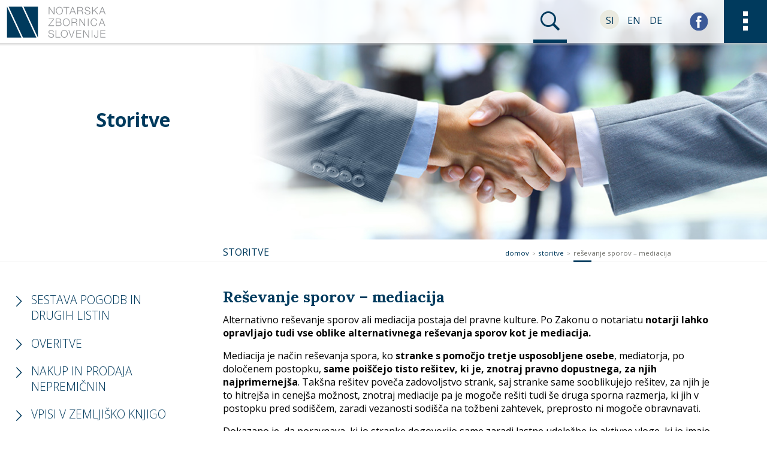

--- FILE ---
content_type: text/html; charset=utf-8
request_url: https://www.notar-z.si/storitve/resevanje-sporov-mediacija
body_size: 15076
content:
<!DOCTYPE html>
<html class="no-js chrome webkit webkit bv_131 p_mac services lang_si">
    <head>
        <meta charset="utf-8">
        <meta http-equiv="X-UA-Compatible" content="IE=edge">
        <meta name="viewport" content="width=device-width,user-scalable=no,initial-scale=1.0">
        <meta name="mobile-web-app-capable" content="yes">
        <meta name="apple-mobile-web-app-capable" content="yes">
        <meta name="apple-mobile-web-app-title" content="Notarska zbornica Slovenije">
		<meta name="apple-mobile-web-app-status-bar-style" content="black">
		<meta name="format-detection" content="telephone=no">
		<meta name="SKYPE_TOOLBAR" content="SKYPE_TOOLBAR_PARSER_COMPATIBLE" />
		
		
		<link rel="apple-touch-icon" sizes="180x180" href="/images/favicon2023/apple-touch-icon.png">
		<link rel="icon" type="image/png" sizes="32x32" href="/images/favicon2023/favicon-32x32.png">
		<link rel="icon" type="image/png" sizes="16x16" href="/images/favicon2023/favicon-16x16.png">
		<link rel="manifest" href="/images/favicon2023/site.webmanifest">
		<link rel="mask-icon" href="/images/favicon2023/safari-pinned-tab.svg" color="#003a5d">
		<link rel="shortcut icon" href="/images/favicon2023/favicon.ico">
		<meta name="msapplication-TileColor" content="#ffffff">
		<meta name="msapplication-config" content="/images/favicon2023/browserconfig.xml">
		<meta name="theme-color" content="#ffffff">
		
		<title>Reševanje sporov – mediacija  / Notarska zbornica Slovenije</title>
<meta name="keywords" content="alternativno reševanje sporov, sporazumna poravnava, mediator sporov" />
<meta name="description" content="Notar je usposobljen tudi za mediacijo, ki vam lahko pomaga ob morebitnem sporu, saj boste tako s soudeleženci lažje poiskali pravno dopustne rešitve." />
<meta property="og:title" content="Reševanje sporov – mediacija  / Notarska zbornica Slovenije" />
<meta property="og:description" content="Notar je usposobljen tudi za mediacijo, ki vam lahko pomaga ob morebitnem sporu, saj boste tako s soudeleženci lažje poiskali pravno dopustne rešitve." />
<meta property="og:url" content="http://www.notar-z.si/storitve/resevanje-sporov-mediacija" />
<meta property="og:image" content="http://www.notar-z.si/images/notarska_zbornica-logo_fb.png" /><link rel="canonical" href="http://www.notar-z.si/storitve/resevanje-sporov-mediacija" />		
		
       <link rel="stylesheet" href="/css/style.155.css?v=26">
		
<link rel="stylesheet" type="text/css" href="https://fonts.googleapis.com/css?family=Open+Sans:300,400,700,400italic|Lora:400,700&subset=latin,latin-ext" />
<link rel="stylesheet" type="text/css" href="/js/slickjs/slick.css" />		
		
		
		<script>
			(function(i,s,o,g,r,a,m){i['GoogleAnalyticsObject']=r;i[r]=i[r]||function(){
			(i[r].q=i[r].q||[]).push(arguments)},i[r].l=1*new Date();a=s.createElement(o),
			m=s.getElementsByTagName(o)[0];a.async=1;a.src=g;m.parentNode.insertBefore(a,m)
			})(window,document,'script','//www.google-analytics.com/analytics.js','ga'); ga('create', 'UA-76457913-1', {'storage': 'none', 'clientId': '2751b80a814d822088ff1d62096b5380f58cdb73'}); ga('send', 'pageview', {'anonymizeIp': true}); </script><script async src="https://www.googletagmanager.com/gtag/js?id=G-Y6Y760JN4R"></script>
		<script>
			window.dataLayer = window.dataLayer || [];
			function gtag(){dataLayer.push(arguments);}
			gtag("js", new Date()); gtag("set", "allow_google_signals", false); gtag("config", "G-Y6Y760JN4R");
		</script>		
				<!-- Google Tag Manager -->
		<script>(function(w,d,s,l,i){w[l]=w[l]||[];w[l].push({'gtm.start':
		new Date().getTime(),event:'gtm.js'});var f=d.getElementsByTagName(s)[0],
		j=d.createElement(s),dl=l!='dataLayer'?'&l='+l:'';j.async=true;j.src=
		'https://www.googletagmanager.com/gtm.js?id='+i+dl;f.parentNode.insertBefore(j,f);
		})(window,document,'script','dataLayer','GTM-KRL2VKF');</script>
		<!-- End Google Tag Manager -->
		
    </head><body>
		<!--[if lte IE 10]>
		<div class="chromeframe-holder" ><p class="chromeframe"><span>Uporabljate <b>zastarel</b> brskalnik.</span><br>Prosimo <a href="http://browsehappy.com/" target="_blank">nadgradite vaš brskalnik</a> za optimalen prikaz spletnega mesta.</p></div>
	<![endif]--> 
	
	<!-- Google Tag Manager (noscript) -->
	<noscript><iframe src="https://www.googletagmanager.com/ns.html?id=GTM-KRL2VKF"
	height="0" width="0" style="display:none;visibility:hidden"></iframe></noscript>
	<!-- End Google Tag Manager (noscript) -->


	<div class="wrapper" >
<div style="display: none;"><svg>
 <defs>
 
  <symbol id="logotip" >
	<g>
		<polygon style="fill:#003a5d;" points="79.4,3.2 12.7,3.2 84.2,156.6 150.9,156.6 	"/>
		<polygon style="fill:#003a5d;" points="5,3.2 5,156.6 76.7,156.6 	"/>
		<polygon style="fill:#003a5d;" points="158.6,156.6 158.6,3.2 86.9,3.2 	"/>
	</g>
	<g>
		<g>
			<path style="fill:#939598;" d="M212.1,5.1h3.9l21.2,30.8h0.1V5.1h3.5v36.4h-3.9l-21.2-30.8h-0.1v30.8h-3.5
				C212.1,41.5,212.1,5.1,212.1,5.1z"/>
			<path style="fill:#939598;" d="M265.4,4.5c11.4,0,17.1,8.9,17.1,18.9s-5.7,18.9-17.1,18.9c-11.4,0-17.1-8.9-17.1-18.9
				S253.9,4.5,265.4,4.5z M265.4,39.3c9.6,0,13.6-8,13.6-16s-4.1-16-13.6-16c-9.6,0-13.7,8-13.7,16S255.8,39.3,265.4,39.3z"/>
			<path style="fill:#939598;" d="M285.1,5.1h28.9v3h-12.7v33.4h-3.5V8.1h-12.7V5.1z"/>
			<path style="fill:#939598;" d="M329.2,5.1h3.9l14.3,36.4h-3.7l-4.4-11.3h-16.6l-4.4,11.3h-3.7L329.2,5.1z M323.7,27.3H338l-7-18.7
				L323.7,27.3z"/>
			<path style="fill:#939598;" d="M354.5,5.1h16.7c6,0,11.1,2.9,11.1,9.5c0,4.6-2.4,8.3-7.1,9.3V24c4.7,0.7,6.1,3.8,6.4,8.2
				c0.2,2.5,0.2,7.5,1.7,9.3h-3.8c-0.8-1.4-0.8-4.1-1-5.7c-0.3-5.1-0.8-10.8-7.3-10.5h-13.2v16.2h-3.5V5.1L354.5,5.1z M357.9,22.4h13
				c4.2,0,7.8-2.6,7.8-7.1c0-4.5-2.6-7.2-7.8-7.2h-13V22.4z"/>
			<path style="fill:#939598;" d="M394.1,29.6c-0.2,7.5,5.2,9.8,11.9,9.8c3.8,0,9.6-2.1,9.6-7.4c0-4.1-4.1-5.8-7.5-6.6l-8.1-2
				c-4.3-1.1-8.2-3.1-8.2-8.8c0-3.6,2.3-10.2,12.5-10.2c7.2,0,13.5,3.8,13.5,11.3h-3.5c-0.3-5.5-4.7-8.4-9.9-8.4
				c-4.7,0-9.1,1.8-9.1,7.2c0,3.4,2.5,4.9,5.5,5.6l8.9,2.2c5.2,1.4,9.4,3.7,9.4,9.6c0,2.5-1,10.4-13.9,10.4
				c-8.6,0-14.9-3.9-14.5-12.7L394.1,29.6L394.1,29.6z"/>
			<path style="fill:#939598;" d="M428.1,5.1h3.5v19.6l21.2-19.6h4.7l-16.3,15l17,21.4h-4.5l-15.1-19l-7,6.5v12.5h-3.5L428.1,5.1
				L428.1,5.1z"/>
			<path style="fill:#939598;" d="M476.8,5.1h3.9L495,41.5h-3.7l-4.4-11.3h-16.6l-4.4,11.3h-3.7L476.8,5.1z M471.3,27.3h14.3l-7-18.7
				L471.3,27.3z"/>
		</g>
		<g>
			<path style="fill:#939598;" d="M212.5,62.4h26.2v3.1l-24,30.4h24.5v3h-28.3v-3.1l24-30.4h-22.3V62.4z"/>
			<path style="fill:#939598;" d="M247.2,62.4h15.4c6.1,0,11.7,2.1,11.7,8.9c0,3.8-2.6,7.3-6.3,8.2v0.1c4.7,0.6,7.7,4.1,7.7,8.9
				c0,3.5-1.2,10.4-13,10.4h-15.4V62.4z M250.7,78.4h11.9c5.5,0,8.2-2.8,8.2-6.2c0-4.5-2.8-6.8-8.2-6.8h-11.9V78.4z M250.7,95.8h11.9
				c5.2,0,9.6-1.6,9.6-7.5c0-4.7-3.5-7-9.6-7h-11.9V95.8z"/>
			<path style="fill:#939598;" d="M299.5,61.6c11.4,0,17.1,9,17.1,19s-5.7,19-17.1,19c-11.5,0-17.2-9-17.2-19
				C282.3,70.6,288,61.6,299.5,61.6z M299.5,96.6c9.6,0,13.7-8.1,13.7-16c0-8-4.1-16-13.7-16c-9.6,0-13.7,8.1-13.7,16
				C285.8,88.5,289.9,96.6,299.5,96.6z"/>
			<path style="fill:#939598;" d="M325.7,62.4h16.7c6,0,11.1,2.9,11.1,9.5c0,4.6-2.4,8.3-7.1,9.3v0.1c4.7,0.7,6.1,3.8,6.4,8.2
				c0.2,2.5,0.2,7.5,1.7,9.3h-3.8c-0.8-1.4-0.8-4.1-1-5.7c-0.3-5.1-0.8-10.8-7.3-10.5h-13.2v16.2h-3.5V62.4L325.7,62.4z M329.2,79.7
				h13c4.2,0,7.8-2.6,7.8-7.1c0-4.5-2.6-7.2-7.8-7.2h-13V79.7z"/>
			<path style="fill:#939598;" d="M364.5,62.4h3.9l21.2,30.8h0.1V62.4h3.5v36.4h-3.9L368,68h-0.1v30.8h-3.5V62.4z"/>
			<path style="fill:#939598;" d="M406.7,62.4h3.5v36.4h-3.5V62.4z"/>
			<path style="fill:#939598;" d="M448.8,73.4c-1.2-5.6-5.9-8.8-11.2-8.8c-9.6,0-13.7,8.1-13.7,16c0,8,4.1,16,13.7,16
				c6.7,0,11-5.2,11.7-11.7h3.5c-1,9-6.6,14.6-15.1,14.6c-11.5,0-17.2-9-17.2-19c0-10,5.7-19,17.2-19c6.9,0,13.7,4.2,14.6,11.8
				L448.8,73.4L448.8,73.4z"/>
			<path style="fill:#939598;" d="M474.9,62.4h3.9l14.3,36.4h-3.7l-4.4-11.3h-16.6l-4.4,11.3h-3.7L474.9,62.4z M469.4,84.5h14.3
				l-7-18.7L469.4,84.5z"/>
		</g>
		<g>
			<path style="fill:#939598;" d="M213.7,144.1c-0.2,7.5,5.2,9.8,11.9,9.8c3.8,0,9.6-2.1,9.6-7.4c0-4.1-4.1-5.8-7.5-6.6l-8.1-2
				c-4.3-1.1-8.2-3.1-8.2-8.8c0-3.6,2.3-10.2,12.5-10.2c7.2,0,13.5,3.8,13.5,11.3H234c-0.3-5.5-4.7-8.4-9.9-8.4
				c-4.7,0-9.1,1.8-9.1,7.2c0,3.4,2.5,4.9,5.5,5.6l8.9,2.2c5.2,1.4,9.4,3.7,9.4,9.6c0,2.5-1,10.4-13.9,10.4
				c-8.6,0-14.9-3.9-14.5-12.7L213.7,144.1L213.7,144.1z"/>
			<path style="fill:#939598;" d="M246.2,119.7h3.5v33.4h20.4v3h-23.9V119.7z"/>
			<path style="fill:#939598;" d="M289.6,118.9c11.4,0,17.1,9,17.1,19s-5.7,19-17.1,19c-11.5,0-17.2-9-17.2-19
				C272.4,127.9,278.1,118.9,289.6,118.9z M289.6,153.9c9.6,0,13.7-8.1,13.7-16c0-8-4.1-16-13.7-16c-9.6,0-13.7,8.1-13.7,16
				C275.9,145.8,280,153.9,289.6,153.9z"/>
			<path style="fill:#939598;" d="M310,119.7h3.7l11.8,32.6h0.1l11.7-32.6h3.7l-13.5,36.4h-4L310,119.7z"/>
			<path style="fill:#939598;" d="M349.1,119.7h25.1v3h-21.7v13.2h20.3v3h-20.3v14.4h21.9v3h-25.4L349.1,119.7L349.1,119.7z"/>
			<path style="fill:#939598;" d="M383.8,119.7h3.9l21.2,30.8h0.1v-30.8h3.5v36.4h-3.9l-21.2-30.8h-0.1v30.8h-3.5V119.7z"/>
			<path style="fill:#939598;" d="M425.6,119.7h3.5v36.4h-3.5V119.7z"/>
			<path style="fill:#939598;" d="M454.7,119.7h3.5v26.3c0,7.4-2.8,10.9-10.6,10.9c-8.4,0-10.1-6.1-10.1-12.4h3.5
				c0.2,3.1-0.2,9.5,7,9.5c5.5,0,6.8-2.8,6.8-9.4V119.7z"/>
			<path style="fill:#939598;" d="M468.5,119.7h25.1v3H472v13.2h20.3v3H472v14.4h21.9v3h-25.4V119.7L468.5,119.7z"/>
		</g>
	</g>
  </symbol>
  
  <symbol id="logotip_30let" >
	<path d="M284.93 125.75c0 3.71-5.59 13.25-15.51 13.25-3.58 0-4.83-3.39-5.21-4.4-.37-1 1-.5 1.7.57s1.57 1.5 2.33 1.5c6.91 0 14.13-6.91 14.13-13.19 0-2.07-3.27-2.51-7.73-1.44-3.77 3.07-8.17 6.28-8.86 6.28-1 0-2.45-2.45-2.45-4.4 0-1.82 6.4-5.33 12.37-5.65 8.36-8.17 16.33-20.23 16.33-22.49 0-.76-.44-1.5-2.2-1.5-5.27 0-15.89 8.48-18.27 16.08-.25.82-1.82-1.5-1.82-3.2 0-7.22 17.08-15.77 19.97-15.77s5.15 4.02 5.15 6.91-10.8 15.07-16.08 20.1l-.06.07c4.65 1 6.22 5.65 6.22 7.29Zm-17.65-1.07c-.13.06-.31.13-.44.19l.44-.19ZM300.06 121.16c0-7.29 8.17-27.63 19.85-27.63 4.53 0 7.97 6.6 7.97 11.81 0 8.6-13.06 22.93-14.63 22.43s-2.51-.82-.13-2.45c2.39-1.63 11.93-12 11.93-23.17 0-4.02-1.2-6.6-3.7-6.47-8.04.38-18.9 15.64-17.96 29.27.19 2.83 1.32 6.78 3.83 6.78 8.67 0 12.94-10.43 12.63-8.04-.44 3.27-4.14 10.05-9.86 10.05s-9.93-6.28-9.93-12.56v-.02ZM328.75 128.7c1.13-1.26 1.69-3.14 1.69-3.77 0-.25-.19-.82-.31-1.44-.07-.37.25-.37.69-.19.44.19 3.58 3.2 3.58 4.53s-.76 3.14-2.51 4.02c-1.76.88-3.58-2.63-3.14-3.14h.01ZM358.77 151.25c0-18.34 27-103.32 32.09-103.32 1.63 0 5.78 2.07 5.03 3.26-.63 1.01-1.82-.31-3.27.57-6.6 4.02-29.27 78.51-29.27 98.29 0 2.2.13 4.59 1.51 4.59 4.33 0 22.61-34.17 30.46-49.8.13-.25 1.76.19 1.32 1-9.86 18.27-25.56 50.63-30.96 50.63-3.33 0-6.9-1.76-6.9-5.21Z" style="fill:#003a5d"/><path d="M423.77 108.91c-3.76 3.96-20.35 22.17-26.76 22.17-4.77 0-8.29-2.89-8.29-8.73 0-9.36 8.29-21.61 15.13-21.61 3.01 0 4.65 1.51 4.65 3.77 0 2.95-3.39 7.41-6.84 7.41-2.07 0-3.07-1.26-4.08-2.51-2.89 4.27-5.21 10.05-5.21 15.51 0 2.89 1.32 4.77 3.96 4.77 6.84-.13 25-20.67 26.57-22.55 1.07-1.32 1.95.69.88 1.76Zm-25.76-.18c.63.88 1.63 1.38 2.39 1.38 1.63 0 6.09-3.07 6.09-6.72 0-.44-.19-.82-.76-.82-2.13 0-5.09 2.45-7.73 6.16Z" style="fill:#003a5d"/><path d="M456.11 88.31c0 1.2-.76 2.07-1.63 2.14-.44 0-1-.94-.31-1.38 1.07-.76.76-2.95-9.8-3.01-1.76 0-6.41.31-12.5.94-7.47 20.16-14.63 50-15.26 66.45-.31 9.04 4.59 10.17 2.51 10.8-1.7.56-6.91-2.51-6.72-11.24.44-17.46 8.42-45.22 15.32-65.57-12.69 1.44-29.39 3.9-40.33 7.1-1 .31-2.7-3.2-.82-3.64 6.9-1.5 26.44-3.77 41.7-5.15 3.58-10.3 6.78-18.53 8.48-22.17.44-.94 2.2-.69 4.4-.25 2.13.44 4.27 1.32 4.02 2.2-.13.5-1.38.25-2.64 1.2-2.95 2.2-6.53 9.3-10.11 18.72 6.03-.5 10.99-.82 13.69-.82 9.04 0 9.99 2.89 9.99 3.7ZM234.29 31.84c-1.48.09-2.58.31-3.3.67-.72.36-1.2.95-1.46 1.78-.25.82-.38 2.04-.38 3.64v37.85h-1.46l-26.62-41.14v33.47c0 1.65.13 2.87.41 3.68.27.8.82 1.38 1.62 1.74s2.05.58 3.74.67v1.27c-1.52-.13-3.68-.19-6.46-.19-2.53 0-4.5.06-5.9.19V74.2c1.48-.08 2.58-.31 3.3-.67.72-.35 1.2-.95 1.46-1.78.25-.82.38-2.04.38-3.64V37.3c0-1.6-.13-2.77-.38-3.49-.25-.72-.73-1.2-1.42-1.46s-1.8-.42-3.33-.51v-1.27c1.4.13 3.36.19 5.9.19 1.9 0 3.55-.06 4.95-.19l22.38 34.48V37.92c0-1.65-.14-2.87-.41-3.68s-.82-1.38-1.62-1.74c-.8-.36-2.05-.58-3.74-.67v-1.27c1.52.13 3.68.19 6.46.19 2.53 0 4.5-.06 5.9-.19v1.27ZM270.21 32.41c3.02 1.82 5.37 4.45 7.04 7.89s2.51 7.55 2.51 12.33-.86 8.77-2.57 12.37c-1.71 3.59-4.1 6.38-7.17 8.37-3.06 1.99-6.54 2.98-10.43 2.98s-7.53-.91-10.55-2.73c-3.02-1.82-5.37-4.44-7.04-7.89-1.67-3.44-2.51-7.55-2.51-12.33s.86-8.77 2.57-12.36 4.1-6.38 7.17-8.37c3.06-1.99 6.54-2.98 10.43-2.98s7.53.91 10.55 2.73Zm-17.94 1.23c-2.05 1.88-3.64 4.51-4.75 7.89-1.12 3.38-1.68 7.25-1.68 11.6s.62 8.26 1.87 11.6c1.24 3.34 2.93 5.92 5.04 7.73 2.11 1.82 4.48 2.73 7.1 2.73s5.08-.94 7.13-2.82 3.64-4.51 4.75-7.89c1.12-3.38 1.68-7.25 1.68-11.6s-.62-8.26-1.87-11.6-2.93-5.92-5.04-7.73c-2.11-1.82-4.48-2.73-7.1-2.73s-5.08.94-7.13 2.82ZM320.18 38.68c0 2.11.07 3.85.19 5.2h-1.46c-.34-3.26-.76-5.67-1.27-7.26s-1.4-2.75-2.66-3.49c-1.27-.74-3.22-1.11-5.83-1.11h-3.42v36.07c0 1.78.17 3.06.51 3.87.34.8.93 1.35 1.78 1.64.84.29 2.22.49 4.12.57v1.27c-2.2-.13-5.3-.19-9.32-.19-4.22 0-7.35.06-9.38.19v-1.27c1.9-.08 3.28-.27 4.12-.57s1.44-.84 1.78-1.64c.33-.8.51-2.09.51-3.87V32.02h-3.42c-2.62 0-4.57.37-5.83 1.11-1.27.74-2.15 1.9-2.66 3.49-.51 1.58-.93 4-1.27 7.26h-1.46c.13-1.35.19-3.08.19-5.2 0-2.41-.15-5.11-.44-8.11 3.51.13 9.46.19 17.87.19s14.3-.06 17.81-.19c-.29 3-.44 5.71-.44 8.11ZM359.8 74.18v1.27c-1.69-.13-3.95-.19-6.78-.19-3.64 0-6.34.06-8.11.19v-1.27c1.6-.08 2.76-.29 3.46-.6.7-.31 1.04-.9 1.04-1.74 0-.72-.25-1.71-.76-2.98l-3.87-10.39h-15.34l-2.6 6.72c-.85 2.28-1.27 4.02-1.27 5.2 0 1.31.45 2.26 1.36 2.85s2.29.91 4.15.95v1.27c-2.41-.13-4.84-.19-7.29-.19-1.9 0-3.49.06-4.75.19v-1.27c2.11-.51 3.78-2.35 5.01-5.51l14.9-38.41h1.02l15.47 39.87c1.02 2.62 2.47 3.97 4.38 4.06Zm-15.53-16.99-7.1-18.96-7.23 18.96h14.32ZM399.99 72.28c-.97 1.44-1.95 2.47-2.91 3.11s-2.26.95-3.86.95c-1.73 0-3.16-.51-4.28-1.52s-1.96-2.79-2.5-5.33l-1.4-6.34c-.51-2.2-.98-3.89-1.42-5.07-.45-1.18-1.11-2.13-2-2.85s-2.14-1.08-3.74-1.08h-6.02v14.58c0 1.6.13 2.77.38 3.49.25.72.73 1.2 1.42 1.46s1.8.42 3.33.51v1.27c-1.95-.13-4.63-.19-8.05-.19-3.64 0-6.34.06-8.11.19v-1.27c1.52-.08 2.63-.25 3.33-.51s1.17-.74 1.42-1.46.38-1.88.38-3.49V37.29c0-1.6-.13-2.77-.38-3.49-.25-.72-.73-1.2-1.42-1.46s-1.8-.42-3.33-.51v-1.27c1.78.13 4.35.19 7.73.19l6.84-.06c.8-.04 1.71-.07 2.73-.07 4.9 0 8.68 1.02 11.32 3.07 2.64 2.05 3.96 4.71 3.96 7.95 0 1.64-.39 3.31-1.18 4.97-.78 1.67-2.09 3.17-3.93 4.5s-4.24 2.23-7.19 2.69l.76.13c2.79.47 4.82 1.31 6.08 2.53 1.26 1.22 2.2 3.17 2.79 5.83l1.58 6.46c.42 1.95.87 3.3 1.33 4.06s1.1 1.14 1.9 1.14c.72 0 1.32-.19 1.8-.57.49-.38 1.05-1 1.68-1.84l.95.7v.03Zm-26.41-40c-.66.29-1.11.82-1.36 1.58-.25.76-.38 1.9-.38 3.42v15.59h4.24c4.18 0 7.06-.93 8.62-2.79s2.35-4.44 2.35-7.73c0-3.46-.82-6.08-2.47-7.86-1.65-1.78-4.33-2.66-8.05-2.66-1.31 0-2.29.15-2.95.44Z" style="fill:#003a5d"/><path d="M418.05 31.84c-1.52.09-2.63.25-3.33.51s-1.17.74-1.42 1.46-.38 1.88-.38 3.49v31.44c0 1.6.13 2.77.38 3.49.25.72.73 1.2 1.42 1.46s1.8.42 3.33.51v1.27c-1.95-.13-4.63-.19-8.05-.19-3.64 0-6.34.06-8.11.19V74.2c1.52-.08 2.63-.25 3.33-.51s1.17-.74 1.42-1.46.38-1.88.38-3.49V37.3c0-1.6-.13-2.77-.38-3.49-.25-.72-.73-1.2-1.42-1.46s-1.8-.42-3.33-.51v-1.27c1.78.13 4.48.19 8.11.19 3.38 0 6.06-.06 8.05-.19v1.27ZM461.03 74.18v1.27c-1.69-.13-3.95-.19-6.78-.19-3.64 0-6.34.06-8.11.19v-1.27c1.6-.08 2.76-.29 3.46-.6.7-.31 1.04-.9 1.04-1.74 0-.72-.25-1.71-.76-2.98l-3.87-10.39h-15.34l-2.6 6.72c-.85 2.28-1.27 4.02-1.27 5.2 0 1.31.45 2.26 1.36 2.85.91.59 2.29.91 4.15.95v1.27c-2.41-.13-4.84-.19-7.29-.19-1.9 0-3.49.06-4.76.19v-1.27c2.11-.51 3.78-2.35 5.01-5.51l14.9-38.41h1.02l15.47 39.87c1.02 2.62 2.47 3.97 4.38 4.06h.01ZM445.5 57.19l-7.1-18.96-7.23 18.96h14.32ZM494.56 38.68c0 2.11.07 3.85.19 5.2h-1.46c-.34-3.26-.76-5.67-1.27-7.26-.51-1.58-1.4-2.75-2.66-3.49-1.27-.74-3.22-1.11-5.84-1.11h-3.42v36.07c0 1.78.17 3.06.51 3.87.33.8.93 1.35 1.78 1.64.84.29 2.22.49 4.12.57v1.27c-2.2-.13-5.31-.19-9.32-.19-4.22 0-7.35.06-9.38.19v-1.27c1.9-.08 3.28-.27 4.12-.57s1.44-.84 1.78-1.64.51-2.09.51-3.87V32.02h-3.42c-2.62 0-4.57.37-5.84 1.11-1.27.74-2.15 1.9-2.66 3.49-.51 1.58-.93 4-1.27 7.26h-1.46c.13-1.35.19-3.08.19-5.2 0-2.41-.15-5.11-.44-8.11 3.51.13 9.46.19 17.87.19s14.3-.06 17.81-.19c-.29 3-.45 5.71-.45 8.11ZM82.81 4.78H13.05l74.78 160.44h69.76L82.81 4.78zM5 4.78v160.44h74.99L5 4.78zM165.64 165.22V4.78H90.66l74.98 160.44z" style="fill:#003a5d"/>
  </symbol>
 
  <symbol id="logo">
	<path fill="#353F6F" d="M227.048,35.199h4.648V0.667h-4.316V19.26c0.333,4.981,0.664,10.627,0.664,10.627s-1.66-3.652-3.32-7.306
	L212.769,0.667h-4.981v34.533h4.65l-0.333-19.922c0-4.649-0.331-9.629-0.331-9.629s1.659,4.317,3.984,8.301L227.048,35.199z
	 M271.544,18.929c0,5.977-0.664,8.634-2.657,10.626c-1.66,1.992-3.653,2.99-6.641,2.99h-0.332c-2.657,0-5.979-1.329-7.308-3.652
	c-1.326-2.326-1.991-6.643-1.991-11.956c0-4.317,0.331-7.306,1.659-9.629c1.329-2.324,4.317-3.986,7.639-3.986
	c3.984,0,6.641,2.326,7.97,4.65C271.211,10.628,271.544,13.948,271.544,18.929 M271.211,32.545
	c3.652-3.322,5.314-7.305,5.314-13.948c0-5.644-0.997-9.63-3.322-12.949c-1.659-2.326-4.981-5.646-11.289-5.646
	c-8.634,0-14.279,6.641-14.279,17.599c0,5.977,1.66,10.627,4.317,13.946c2.324,2.658,5.646,4.317,9.962,4.317h0.332
	C265.899,35.864,268.555,34.868,271.211,32.545 M312.054,3.985l0.333-3.319h-6.641h-16.937v3.319h9.632v31.214h3.983V3.985h3.322
	H312.054z M339.948,21.253h-5.314h-5.644l5.644-16.603V4.319L339.948,21.253z M346.59,35.199h2.657l-2.657-7.636l-8.967-26.897
	h-2.988h-2.656l-11.956,34.533h4.317l3.323-10.624h6.972h6.309l3.652,10.624H346.59z M372.821,16.936h-1.992h-3.984V3.985h4.317
	c0.662,0,1.327,0,1.659,0.334c0.996,0,1.993,0.331,2.656,0.664c1.993,0.664,3.652,2.655,3.652,4.981
	c0,2.324-0.662,4.317-1.991,5.312C376.141,16.272,374.814,16.605,372.821,16.936 M373.486,19.594h0.331
	c5.979,0,9.631-3.653,9.631-9.629c0-3.652-1.992-5.979-3.652-6.974c-1.329-1.329-3.323-1.993-6.975-2.324h-1.992h-8.301v34.533
	h4.317V19.594c1.659,0,2.655,0.331,3.984,2.324c0.664,0.664,1.329,1.66,1.992,2.658c3.652,4.647,6.308,8.634,6.975,10.624h5.312
	c0,0-6.641-9.629-7.969-11.622C376.474,22.581,375.145,20.923,373.486,19.594 M403.038,8.966c0-3.652,2.657-5.645,6.974-5.645
	c2.988,0,5.312,0.664,8.634,2.991l1.991-2.991c-3.319-2.324-6.972-3.32-10.624-3.32c-6.974,0-11.622,3.984-11.622,9.963
	c0,1.99,0.664,3.984,2.324,5.312c1.328,1.659,2.988,2.324,6.31,3.319l3.319,0.998c4.317,1.329,6.641,3.319,6.641,6.307
	c0,1.992-0.995,3.653-2.656,4.981c-1.328,1.328-2.988,1.662-5.645,1.662c-3.652,0-6.641-0.998-9.629-2.99l-1.659,2.99
	c3.319,2.324,6.972,3.319,11.289,3.319c3.321,0,5.645-0.664,7.969-1.993c3.322-1.991,4.981-5.312,4.981-8.301
	c0-2.324-0.998-4.647-2.324-6.31c-1.329-1.659-2.988-2.324-6.31-3.319l-3.984-1.329C404.7,13.283,403.038,11.624,403.038,8.966
	 M437.24,35.199h4.317V0.667h-4.317V35.199z M460.818,35.199l-14.279-18.263l14.279-16.27h-5.314l-13.613,16.27l13.613,18.263
	H460.818z M489.374,21.253h-5.312h-5.646l5.646-16.603V4.319L489.374,21.253z M498.672,35.199L487.05,0.667h-2.988h-2.657
	l-11.954,34.533h4.317l3.653-10.624h6.641h6.641l3.319,10.624H498.672z"/>
<path fill="#353F6F" d="M220.075,93.31h-2.989c0,0,0.996-1.329,1.993-3.32l14.942-24.242V62.43h-20.256l-1.329,3.319h13.284h3.652
	c0,0-0.665,0.998-2.324,3.322l-14.944,24.573v3.319h20.921l1.329-3.652H220.075z M268.223,87c0,3.986-1.993,6.31-7.306,6.31h-3.319
	h-4.317V80.692h4.317h1.991c1.994,0,3.322,0,4.318,0.331C266.563,81.357,268.223,84.012,268.223,87 M259.589,77.04h-1.991h-4.317
	V65.749h4.317h0.996c1.659,0,2.657,0,3.652,0.334c2.657,0.664,4.317,2.655,4.317,5.312c0,0.996-0.333,1.994-0.664,2.658
	C264.903,76.375,263.574,77.04,259.589,77.04 M269.551,80.36c-1.328-0.996-2.657-1.329-4.648-1.991
	c3.984-0.998,6.308-3.986,6.308-7.307c0-3.653-2.655-6.641-5.976-7.968c-1.661-0.664-2.989-0.664-7.637-0.664h-2.989h-5.314v34.533
	h8.302h0.996c5.312,0,6.641-0.331,8.634-0.996c3.319-1.328,5.312-4.981,5.312-8.634C272.539,85.01,271.875,82.021,269.551,80.36
	 M311.059,80.692c0,5.644-0.665,8.634-2.658,10.625c-1.659,1.993-3.652,2.988-6.641,2.988h-0.331c-2.658,0-5.979-1.659-7.306-3.652
	c-1.328-2.324-1.993-6.972-1.993-11.953c0-4.317,0.333-7.306,1.659-9.629c1.329-2.658,4.318-3.986,7.639-3.986
	c4.317,0,6.641,1.992,7.969,4.65C310.728,72.059,311.059,75.712,311.059,80.692 M310.728,94.305
	c3.652-3.319,5.312-7.636,5.312-14.277c0-5.312-0.998-9.629-3.322-12.62c-1.659-2.655-4.981-5.644-11.289-5.644
	c-8.634,0-14.28,6.641-14.28,17.599c0,5.976,1.66,10.626,4.317,13.615c2.324,2.655,5.646,4.317,9.963,4.648h0.331
	C305.413,97.627,308.07,96.632,310.728,94.305 M342.273,78.7h-1.993h-3.983V65.749h4.317h1.659c0.995,0.334,1.993,0.334,2.658,0.664
	c1.991,0.996,3.319,2.989,3.319,5.312c0,2.326-0.331,3.986-1.66,5.314C345.592,77.704,344.266,78.369,342.273,78.7 M342.937,81.357
	h0.331c5.977,0,9.63-3.986,9.63-9.631c0-3.652-1.991-5.977-3.653-7.305c-1.326-0.996-3.319-1.991-6.972-1.991h-1.993h-8.301v34.533
	h4.318V81.357c1.659,0,2.654,0.331,3.983,1.991c0.665,0.997,1.329,1.992,1.993,2.657c3.652,4.981,6.31,8.965,6.972,10.958h5.314
	c0,0-6.641-9.962-7.969-11.953C345.925,84.012,344.597,82.683,342.937,81.357 M388.097,96.963h4.317V62.43h-4.317l0.332,18.594
	c0,4.981,0.333,10.627,0.333,10.627s-1.329-3.986-3.322-7.305L373.817,62.43h-4.981v34.533h4.318l-0.332-20.256
	c0-4.317-0.332-9.298-0.332-9.298s1.662,3.986,3.986,8.303L388.097,96.963z M410.343,96.963h3.986V62.43h-3.986V96.963z
	 M436.244,87.665c-0.664-1.991-0.995-3.984-0.995-7.305c0-4.318,0.331-6.972,1.327-9.298c1.662-3.984,4.65-5.977,8.967-5.977
	c2.324,0,4.649,0.664,6.641,2.324l2.324-2.655c-2.657-1.993-5.646-2.989-8.965-2.989c-8.634,0-14.944,7.637-14.944,17.93
	c0,4.982,0.998,9.632,4.317,12.951c2.658,3.321,6.31,4.65,10.294,4.65c3.321,0,6.974-0.998,9.962-2.657l-2.324-2.989
	c-2.326,1.66-4.317,2.324-6.974,2.324C441.891,93.974,438.238,91.982,436.244,87.665 M485.058,82.683h-5.312H474.1l5.646-16.601
	L485.058,82.683z M494.356,96.963L482.733,62.43h-2.988h-2.658l-11.953,34.533h4.317l3.652-10.627h6.641h6.641l3.319,10.627H494.356
	z"/>
<path fill="#353F6F" d="M212.104,132.16c0-3.319,2.658-5.644,7.305-5.644c2.991,0,5.315,0.664,8.634,2.989l1.661-2.989
	c-3.321-2.326-6.641-3.321-10.627-3.321c-6.974,0-11.622,3.986-11.622,9.962c0,2.324,0.995,3.984,2.324,5.646
	c1.329,1.326,2.988,1.991,6.31,2.989l3.652,0.995c4.317,1.329,6.309,3.321,6.309,6.641c0,1.993-0.664,3.652-2.324,4.981
	c-1.662,0.995-2.991,1.329-5.646,1.329c-3.652,0-6.641-0.998-9.632-2.988l-1.991,3.319c3.653,1.993,7.306,2.988,11.622,2.988
	c2.989,0,5.646-0.664,7.969-1.991c2.989-1.992,4.649-4.981,4.649-8.303c0-2.324-0.664-4.647-2.324-5.976
	c-1.328-1.66-2.989-2.658-6.31-3.652l-3.984-1.329C213.766,136.477,212.104,135.15,212.104,132.16 M264.571,156.069l0.332-0.995
	h-0.332h-13.948V123.86h-3.984v34.533h17.599L264.571,156.069z M300.764,142.456c0,5.644-0.995,8.301-2.654,10.624
	c-1.663,1.994-3.653,2.989-6.644,2.989h-0.331c-2.989-0.331-5.977-1.66-7.306-3.984c-1.329-2.324-2.324-6.641-2.324-11.956
	c0-4.317,0.664-7.306,1.992-9.296c1.327-2.657,4.315-4.317,7.637-4.317c3.984,0.331,6.641,2.324,7.969,4.981
	C300.099,133.823,300.764,137.141,300.764,142.456 M300.099,155.738c3.653-2.988,5.314-7.305,5.314-13.945
	c0-5.646-0.998-9.632-3.321-12.951c-1.659-2.324-4.981-5.312-10.957-5.646c-8.965,0-14.279,6.974-14.279,17.932
	c0,5.977,1.329,10.625,4.316,13.613c2.326,2.658,5.646,4.317,9.963,4.317C294.787,159.057,297.776,158.062,300.099,155.738
	 M337.29,148.763l8.634-24.904h-4.317l-4.317,13.282l-3.32,9.629c-1.328,3.653-1.992,6.309-2.324,6.974
	c0-0.996-0.998-4.648-1.993-7.637l-7.638-22.249h-4.649l11.954,34.533h4.317L337.29,148.763z M375.478,158.393h3.984v-3.653h-3.984
	h-11.622v-12.617h11.622h0.332v-3.319h-0.332h-11.622v-11.291h11.622h2.989l0.331-3.652h-3.32h-15.939v34.533H375.478z
	 M413.664,158.393h4.318V123.86h-4.318l0.333,18.927c0,4.981,0.331,10.293,0.331,10.293s-1.329-3.652-3.319-6.972l-11.622-22.249
	h-4.982v34.533h4.318l-0.333-19.923c0-4.647-0.332-9.298-0.332-9.298s1.661,3.986,3.984,8.302L413.664,158.393z M435.58,158.393
	h4.317V123.86h-4.317V158.393z M460.816,160.386c1.329-1.659,1.329-3.319,1.329-7.636v-28.89h-4.317v28.89
	c0,3.319,0,4.981-0.664,6.307c-0.996,1.329-2.324,2.658-4.318,3.322l1.994,2.657C457.495,164.038,459.822,162.379,460.816,160.386
	 M484.393,154.74v-12.617h2.326h9.629v-3.319h-9.629h-2.326v-11.291h2.326h11.953l0.664-3.652h-12.617h-6.641v34.533h6.641H500
	v-3.653h-13.281H484.393z"/>
<path fill="#353F6F" d="M111.975,105.277c0,9.21-7.541,16.752-16.758,16.752c-2.789,0-5.861-0.838-8.373-2.235
	c-2.518-1.394-5.307-2.234-8.099-2.234c-2.792,0-5.867,0.84-8.379,2.234c-2.512,1.398-5.581,2.235-8.379,2.235
	c-3.069,0-5.861-0.838-8.373-2.235c-2.512-1.394-5.587-2.234-8.379-2.234c-2.792,0-5.864,0.84-8.376,2.234
	c-2.515,1.398-5.584,2.235-8.379,2.235c-9.216,0-16.752-7.822-16.752-16.752l25.131-33.51L46.913,85.17l15.074-30.158l15.08,30.158
	l9.777-13.403L111.975,105.277z M83.213,14.801l2.792,3.906l-4.467-0.557l-1.958,4.473l-1.954-4.473l-4.747,0.557l2.798-3.906
	l-2.798-3.626l4.747,0.557l1.954-4.473l1.958,4.473l4.467-0.557L83.213,14.801z M65.62,38.26l2.792,3.906l-4.466-0.557l-1.958,4.193
	l-1.948-4.193l-4.753,0.557l2.795-3.906l-2.795-3.915l4.753,0.844l1.948-4.469l1.958,4.469l4.466-0.844L65.62,38.26z M48.028,14.801
	l2.792,3.906l-4.467-0.557l-1.952,4.473l-1.957-4.473L37.7,18.707l2.789-3.906L37.7,11.174l4.744,0.557l1.957-4.473l1.952,4.473
	l4.467-0.557L48.028,14.801z M20.105,124.541c2.515,1.398,5.584,2.511,8.376,2.511c2.795,0,5.864-0.834,8.379-2.231
	c2.511-1.394,5.584-2.235,8.376-2.235c2.792,0,5.867,0.841,8.379,2.235c2.511,1.398,5.303,2.231,8.373,2.231
	c2.798,0,5.867-0.834,8.379-2.231c2.512-1.394,5.587-2.235,8.379-2.235c2.792,0,5.581,0.841,8.099,2.235
	c2.511,1.398,5.584,2.231,8.373,2.231c3.075,0,6.144-1.114,8.659-2.511c-0.837,1.961-2.792,4.749-4.19,6.707
	c-1.394,0.557-2.792,0.834-4.469,0.834c-2.789,0-5.861-0.834-8.373-2.238c-2.518-1.394-5.307-2.235-8.099-2.235
	c-2.792,0-5.867,0.84-8.379,2.235c-2.512,1.404-5.581,2.238-8.379,2.238c-3.069,0-5.861-0.834-8.373-2.238
	c-2.512-1.394-5.587-2.235-8.379-2.235c-2.792,0-5.864,0.84-8.376,2.235c-2.515,1.404-5.584,2.238-8.379,2.238
	c-1.394,0-3.072-0.277-4.19-0.834C23.177,129.29,20.942,126.502,20.105,124.541 M28.481,137.109c2.795,0,5.864-0.837,8.379-2.237
	c2.511-1.392,5.584-2.235,8.376-2.235c2.792,0,5.867,0.844,8.379,2.235c2.511,1.4,5.303,2.237,8.373,2.237
	c2.798,0,5.867-0.837,8.379-2.237c2.512-1.392,5.587-2.235,8.379-2.235c2.792,0,5.581,0.844,8.099,2.235
	c2.511,1.4,5.584,2.237,8.373,2.237h0.563c-8.656,10.334-21.504,18.707-33.793,22.896C49.425,155.816,37.136,147.443,28.481,137.109
	 M123.704,12.846C104.434,5.024,83.213,0,61.987,0C40.489,0,19.264,5.304,0,13.123l6.418,81.541
	c2.235,32.112,24.857,60.876,55.852,70.372c30.436-10.334,52.774-38.534,55.008-70.372L123.704,12.846z"/>
  </symbol>
 
 </defs>
</svg>
</div>
<div class="header" >
	<div class="header-holder" >
		<a href="/" >
			<div class="icon-svg logo2"><div class="content"><svg viewBox="0 0 500 160"><use xlink:href="#logotip"></use></svg></div></div>		</a>
		<div class="header-content" >
			<div class="search-holder" >
				<div class="icon icon-search" ></div>
				<div class="search-input" >
					<input type="text" class="search-it" placeholder="vpišite iskani pojem ..." />
				</div>
			</div>
			<div class="language-holder" >
				<a href="/" class="language-item active" ><span>si</span></a><a href="/en/" class="language-item" ><span>en</span></a><a href="/de/" class="language-item" ><span>de</span></a>			</div>
			
			<div class="mainMenu__social outsideHeader" >
						<a class="socialSingle" href="https://www.facebook.com/notarskazbornicaSlovenije/?ref=settings" target="_blank" >
							<svg version="1.1" xmlns="http://www.w3.org/2000/svg" xmlns:xlink="http://www.w3.org/1999/xlink" x="0px" y="0px" width="100%" height="100%" viewBox="0 0 500 500" style="enable-background:new 0 0 500 500;" xml:space="preserve">
										<g>
											<circle class="st0" cx="250" cy="250" r="250"/>
											<path fill="#fff" d="M312.85,259.79h-44.61v163.43h-67.59V259.79h-32.14v-57.44h32.14v-37.17c0-26.58,12.63-68.2,68.19-68.2
												l50.06,0.21v55.75h-36.32c-5.96,0-14.34,2.98-14.34,15.66v33.8h50.51L312.85,259.79z"/>
										</g>
									</svg>

						</a>
					</div>		</div>
		
		<div class="header-gradient" ></div>
	</div>
	<div class="menu-holder" >
		<div class="icon icon-menu" ></div>
	</div>
	<div class="menu-content" >
		<div class="close-menu" ><div class="icon icon-close" ></div></div>
		<div class="scroll-holder" >
			<div class="menu-items-holder" >
				<a class="menu-items has-submenu-items " subid="notarska-zbornica-slovenije" href="/notarska-zbornica-slovenije" >Notarska zbornica Slovenije</a><div class="submenu-items notarska-zbornica-slovenije-subid" ><a href="/notarska-zbornica-slovenije#uinl-mednarodna-unija-latinskega-notariata" class="submenu-item " >UINL – Mednarodna unija latinskega notariata </a><br><a href="/notarska-zbornica-slovenije#cnue-svet-notariatov-evropske-unije" class="submenu-item " >CNUE – Svet notariatov Evropske unije</a><br><a href="/notarska-zbornica-slovenije#cen-pobuda-srednjeevropskih-notariatov-heksagonala" class="submenu-item " >CEN - Pobuda srednjeevropskih notariatov (Heksagonala) </a><br><a href="/notarska-zbornica-slovenije#evropska-mreza-registrov-oporok" class="submenu-item " >Evropska mreža registrov oporok </a><br><a href="/notarska-zbornica-slovenije#enn-evropska-notarska-mreza" class="submenu-item " >ENN – Evropska notarska mreža </a><br></div><a class="menu-items " href="/notar" >Notar</a><a class="menu-items has-submenu-items active" subid="storitve" href="/storitve" >Storitve</a><div class="submenu-items storitve-subid" ><a href="/storitve/sestava-pogodb" class="submenu-item " >Sestava pogodb in drugih listin </a><br><a href="/storitve/overitve" class="submenu-item " >Overitve</a><br><a href="/storitve/nakup-in-prodaja-nepremicnin" class="submenu-item " >Nakup in prodaja nepremičnin </a><br><a href="/storitve/vpisi-v-zemljisko-knjigo" class="submenu-item " >Vpisi v zemljiško knjigo</a><br><a href="/storitve/urejanje-dednih-in-zapuscinskih-zadev" class="submenu-item " >Urejanje dednih in zapuščinskih zadev</a><br><a href="/storitve/oporoke" class="submenu-item " >Oporoke</a><br><a href="/storitve/zapuscinski-postopki" class="submenu-item " >Zapuščinski postopki</a><br><a href="/storitve/upravljanje-premozenja-med-zakonci-in-osebami-v-zunajzakonski-skupnosti" class="submenu-item " >Upravljanje premoženja med zakonci in osebami v zunajzakonski skupnosti </a><br><a href="/storitve/gospodarstvo-in-podjetnistvo" class="submenu-item " >Gospodarstvo in podjetništvo</a><br><a href="/storitve/hramba-listin-in-denarja" class="submenu-item " >Hramba listin in denarja </a><br><a href="/storitve/zastavne-listine-in-hipoteke" class="submenu-item " >Zastavne listine in hipoteke </a><br><a href="/storitve/resevanje-sporov-mediacija" class="submenu-item active" >Reševanje sporov – mediacija </a><br></div><a class="menu-items has-submenu-items " subid="registri" href="/registri/register-oporok/" >Registri</a><div class="submenu-items registri-subid" ><a href="/registri/register-oporok" class="submenu-item " >Register oporok</a><br><a href="/registri/register-skrbniskih-pogodb-in-register-skrbniskih-notarjev" class="submenu-item " >Register skrbniških pogodb in register skrbniških notarjev</a><br><a href="/registri/register-pogodb-o-ureditvi-premozenjskopravnih-razmerij" class="submenu-item " >Register pogodb o ureditvi premoženjskopravnih razmerij</a><br></div><a class="menu-items " href="/predpisi-in-pravilniki" >Predpisi in pravilniki</a><a class="menu-items " href="/mednarodni-projekti" >Mednarodni projekti</a><a class="menu-items " href="/kontakt" >Kontakt</a>			</div>
			
			<div class="second-menu third" > 
				<a class="second-menu-item " href="/poisci-notarja" >Poišči notarja</a>
				<a class="second-menu-item" href="http://www.notaries-directory.eu/?language=sl" target="_blank" >Imenik <span class="smaller" >notarjev EU</span><div class="icon icon-double-arrow" ></div></a>
			</div>
			
			<div class="second-menu" >
				<a class="second-menu-item " href="/aktualno" >Aktualno</a><a class="second-menu-item " href="/notar-zaposluje" >Notar zaposluje</a><a class="second-menu-item " href="/notarske-novice" >Notarske novice</a><a class="second-menu-item " href="/notarski-vestnik" >Notarski vestnik</a><a class="second-menu-item " href="/povezave" >Povezave</a>			</div>
			
			<div class="mainMenu__social" >
						<a class="socialSingle" href="https://www.facebook.com/notarskazbornicaSlovenije/?ref=settings" target="_blank" >
							<svg version="1.1" xmlns="http://www.w3.org/2000/svg" xmlns:xlink="http://www.w3.org/1999/xlink" x="0px" y="0px" width="100%" height="100%" viewBox="0 0 500 500" style="enable-background:new 0 0 500 500;" xml:space="preserve">
										<g>
											<circle class="st0" cx="250" cy="250" r="250"/>
											<path fill="#fff" d="M312.85,259.79h-44.61v163.43h-67.59V259.79h-32.14v-57.44h32.14v-37.17c0-26.58,12.63-68.2,68.19-68.2
												l50.06,0.21v55.75h-36.32c-5.96,0-14.34,2.98-14.34,15.66v33.8h50.51L312.85,259.79z"/>
										</g>
									</svg>
						</a>
					</div>			
			<div class="menu-search-lang" >
				<div class="sl-search-holder" >
					<input type="text" class="search-it" />
					<div class="start-search" ><div class="icon icon-search" ></div></div>
				</div>
				<div class="sl-language-content" >
					<div class="sl-language-holder" >
					<a href="/" class="language-item active" ><span>si</span></a><a href="/en/" class="language-item" ><span>en</span></a><a href="/de/" class="language-item" ><span>de</span></a>					</div>
				</div>
			</div>
			
		</div>
	</div>
</div>


<div class="header-subpage" >
	
	<div class="header-image" >
		<div class="image-holder" >
			<div class="ih-image" style="background-image: url(/upload/gallery/29/resevanje_sporov_mediacija_1.jpg)" ></div>		</div>
		<div class="page-title-banner" >
			<div class="page-title-banner-holder" >
				<div class="ptbh-text" >Storitve</div>			</div>
		</div>
	</div>
	
	<div class="page-nav" >
		
		<div class="page-nav-content" >
			
						
			<div class="page-title" >Storitve</div>			<div class="breadcrumbs" >
				<div class="breadcrumbs-items" >
							<a href="/" class="bc-item" >Domov</a><a href="/storitve/" class="bc-item" ><div class="icon-plus icon" ></div>Storitve</a><a href="/storitve/resevanje-sporov-mediacija/" class="bc-item" ><div class="icon-minus icon" ></div>Reševanje sporov – mediacija </a></div>			</div>
		</div>
	</div>
</div>

<div class="subcontent-wrapper" >
	
		
	<div class="subcontent-holder services-content " >
		<div class="left-space change-order" sort-mobile="1" sort-desktop="1" >
				
				<div class="services-menu " ><a href="/storitve/sestava-pogodb" class="sm-item " >Sestava pogodb in drugih listin </a><br><a href="/storitve/overitve" class="sm-item " >Overitve</a><br><a href="/storitve/nakup-in-prodaja-nepremicnin" class="sm-item " >Nakup in prodaja nepremičnin </a><br><a href="/storitve/vpisi-v-zemljisko-knjigo" class="sm-item " >Vpisi v zemljiško knjigo</a><br><a href="/storitve/urejanje-dednih-in-zapuscinskih-zadev" class="sm-item " >Urejanje dednih in zapuščinskih zadev</a><br><a href="/storitve/oporoke" class="sm-item " >Oporoke</a><br><a href="/storitve/zapuscinski-postopki" class="sm-item " >Zapuščinski postopki</a><br><a href="/storitve/upravljanje-premozenja-med-zakonci-in-osebami-v-zunajzakonski-skupnosti" class="sm-item " >Upravljanje premoženja med zakonci in osebami v zunajzakonski skupnosti </a><br><a href="/storitve/gospodarstvo-in-podjetnistvo" class="sm-item " >Gospodarstvo in podjetništvo</a><br><a href="/storitve/hramba-listin-in-denarja" class="sm-item " >Hramba listin in denarja </a><br><a href="/storitve/zastavne-listine-in-hipoteke" class="sm-item " >Zastavne listine in hipoteke </a><br><a href="/storitve/resevanje-sporov-mediacija" class="sm-item active" >Reševanje sporov – mediacija </a><br></div>			
		</div>
		<div class="right-space change-order" sort-mobile="2" sort-desktop="2" >
			<article>
				<h1>Reševanje sporov – mediacija </h1><p>Alternativno reševanje sporov ali mediacija postaja del pravne kulture. Po Zakonu o notariatu <strong>notarji lahko opravljajo tudi vse oblike alternativnega reševanja sporov kot je mediacija.</strong></p>

<p>Mediacija je način reševanja spora, ko <strong>stranke s pomočjo tretje usposobljene osebe</strong>, mediatorja, po določenem postopku, <strong>same poiščejo tisto rešitev, ki je, znotraj pravno dopustnega, za njih najprimernejša</strong>. Takšna rešitev poveča zadovoljstvo strank, saj stranke same sooblikujejo rešitev, za njih je to hitrejša in cenejša možnost, znotraj mediacije pa je mogoče rešiti tudi še druga sporna razmerja, ki jih v postopku pred sodiščem, zaradi vezanosti sodišča na tožbeni zahtevek, preprosto ni mogoče obravnavati.</p>

<p>Dokazano je, da poravnava, ki jo stranke dogovorijo same zaradi lastne udeležbe in aktivne vloge, ki jo imajo pri tem, prinaša več strpnosti in več odgovornosti. Notar kot oseba javnega zaupanja in mediator skozi alternativno reševanje sporov lahko pripomore, da sprte stranke dosežejo ustrezno poravnavo.</p>
			</article>
		</div>
	</div>
</div>
<div class="content-breakpoint" ></div>

<div class="search-section subpage" >	<div class="search-content-wrapper" >
		
		<div class="search-box" >
			<a href="/poisci-notarja" class="sb-content" >
				<div class="sb-title" >
					<span>Poišči notarja</span>
				</div>
			</a>
			<a href="http://www.notaries-directory.eu/?language=sl" target="_blank" class="bottom-button" ><span>Imenik notarjev EU<div class="icon icon-double-arrow" ></div></span></a>
		</div>
		
		<div class="search-filter" >
			<div class="search-holder-filter" >
				
				<div class="search-wrapper-filter" >
					<div class="filter-location" >
						<select>
							<option value="null">izberi kraj</option>
								<option value="Ajdovščina">Ajdovščina</option><option value="Brežice">Brežice</option><option value="Brezovica pri Ljubljani">Brezovica pri Ljubljani</option><option value="Celje">Celje</option><option value="Cerknica">Cerknica</option><option value="Črnomelj">Črnomelj</option><option value="Domžale">Domžale</option><option value="Gornja Radgona">Gornja Radgona</option><option value="Grosuplje">Grosuplje</option><option value="Idrija">Idrija</option><option value="Ilirska Bistrica">Ilirska Bistrica</option><option value="Izola/Isola">Izola/Isola</option><option value="Jesenice">Jesenice</option><option value="Kamnik">Kamnik</option><option value="Kočevje">Kočevje</option><option value="Koper/Capodistria">Koper/Capodistria</option><option value="Kranj">Kranj</option><option value="Krško">Krško</option><option value="Lenart v Slovenskih goricah">Lenart v Slovenskih goricah</option><option value="Lendava/Lendva">Lendava/Lendva</option><option value="Litija">Litija</option><option value="Ljubljana">Ljubljana</option><option value="Ljutomer">Ljutomer</option><option value="Logatec">Logatec</option><option value="Maribor">Maribor</option><option value="Murska Sobota">Murska Sobota</option><option value="Nova Gorica">Nova Gorica</option><option value="Novo mesto">Novo mesto</option><option value="Ormož">Ormož</option><option value="Portorož/Portorose">Portorož/Portorose</option><option value="Postojna">Postojna</option><option value="Ptuj">Ptuj</option><option value="Radlje ob Dravi">Radlje ob Dravi</option><option value="Radovljica">Radovljica</option><option value="Ravne na Koroškem">Ravne na Koroškem</option><option value="Šenčur">Šenčur</option><option value="Šentjur">Šentjur</option><option value="Sevnica">Sevnica</option><option value="Sežana">Sežana</option><option value="Škofja Loka">Škofja Loka</option><option value="Slovenj Gradec">Slovenj Gradec</option><option value="Slovenska Bistrica">Slovenska Bistrica</option><option value="Slovenske Konjice">Slovenske Konjice</option><option value="Šmarje pri Jelšah">Šmarje pri Jelšah</option><option value="Tolmin">Tolmin</option><option value="Trbovlje">Trbovlje</option><option value="Trebnje">Trebnje</option><option value="Velenje">Velenje</option><option value="Vrhnika">Vrhnika</option><option value="Zagorje ob Savi">Zagorje ob Savi</option><option value="Žalec">Žalec</option>						</select>
					</div>
					
					
					<div class="filter-name" >
						<input type="text" class="f-name" placeholder="ime in priimek" >					</div>
					
					<div class="filter-madiator" >
						<select  >
							<option value="null">mediator</option>
							<option value="da"  >da</option><option value="ne"  >ne</option>						</select>
					</div>
					<div class="filter-sodni-tolmac" >
						<select >
							<option value="null">sodni tolmač</option>
							<option value="EN">EN - Angleško</option><option value="FR">FR - Francosko</option><option value="HR">HR - Hrvaško</option><option value="IT">IT - Italijansko</option><option value="HU">HU - Madžarski</option><option value="DE">DE - Nemško</option><option value="RU">RU - Rusko</option><option value="ES">ES - Špansko</option>						</select>
					</div>
				</div>
				<div class="search-button" ><div class="icon icon-arrow-right" ></div></div>
				
			</div>
		</div>
		
		
		<div class="eni-second" >
			<a href="http://www.notaries-directory.eu/?language=sl" target="_blank" class="text-holder" ><div class="text">Imenik notarjev EU<div class="icon icon-double-arrow" ></div></div></a>
		</div>
		
	</div>
	
</div>

<div class="picture-time-section" >
	<div class="times-holder" >
		<div class="times-content" >
			<div class="times-title" >
				Uradne ure notarskih pisarn<span></span>			</div>
			<div class="time-elements" ><div class="time-element" ><span class="day" ></span><span class="hours" >9.00 - 12.00; 13.00 - 16.00</span></div><div class="time-element" ><span class="day" ></span><span class="hours" >9.00 - 12.00; 13.00 - 16.00</span></div><div class="time-element" ><span class="day" ></span><span class="hours" >9.00 - 12.00; 13.00 - 17.00</span></div><div class="time-element" ><span class="day" ></span><span class="hours" >9.00 - 12.00; 13.00 - 16.00</span></div><div class="time-element" ><span class="day" ></span><span class="hours" >9.00 - 12.00; 13.00 - 14.00</span></div></div>			<div class="time-text" >
				Posamezni notar lahko določi in opravlja uradne ure tudi poleg zgoraj navedenega obsega.			</div>
			
		</div>
	</div> 
	<div class="wide-picture" >
		<div class="w-picture" style="background-image: url(/images/notarska_zbornica_slovenije.jpg)" ></div>
	</div>
</div><div class="footer-section subpage" >	<div class="footer-holder" >
		<div class="footer-text" >
			<div class="f-title" >NOTARSKA ZBORNICA SLOVENIJE</div><div class="f-sub-title" >Tavčarjeva ulica 2, 1000 Ljubljana</div><div class="f-kontakt-number" ><div class="kontakt-item" >t: +386 1 439 25 70,</div><div class="kontakt-item" >f: +386 1 434 02 47,</div><div class="kontakt-item" >e: <a href="mailto:info dot-no-spam nzs at-no-spam siol dot-no-spam net">info dot-no-spam nzs at-no-spam siol dot-no-spam net</a></div><div class="footerText__facebook" >
								<a class="socialSingle" href="https://www.facebook.com/notarskazbornicaSlovenije/?ref=settings" target="_blank" >
									<svg version="1.1" xmlns="http://www.w3.org/2000/svg" xmlns:xlink="http://www.w3.org/1999/xlink" x="0px" y="0px" width="100%" height="100%" viewBox="0 0 500 500" style="enable-background:new 0 0 500 500;" xml:space="preserve">
										<g>
											<circle class="st0" cx="250" cy="250" r="250"/>
											<path fill="#fff" d="M312.85,259.79h-44.61v163.43h-67.59V259.79h-32.14v-57.44h32.14v-37.17c0-26.58,12.63-68.2,68.19-68.2
												l50.06,0.21v55.75h-36.32c-5.96,0-14.34,2.98-14.34,15.66v33.8h50.51L312.85,259.79z"/>
										</g>
									</svg>
								</a>
							</div></div>		</div>
		<div class="footer-menu" >
			<div class="f-menu-holder" >
				<div class="f-menu-item" ><a href="http://www.cnue.eu/" target="_blank">Notaries of Europe</a></div><div class="f-menu-item" ><a href="http://www.uinl.org/1/home-page" target="_blank">International union of notaries</a></div><div class="f-menu-item" ><a href="/imenik-notarjev-eu">Imenik notarjev EU</a></div>			</div>
		</div>
		<div class="copyright-other" >
			<div class="cr-holder" > 
				<div class="link" ><a href="/upload/files/notarska_zbornica_katalog_informacij_javnega_znacaja.pdf?v=20260126142321" target="_blank" >Katalog informacij javnega značaja</a></div>				<div class="copyright" >
					© 2016 - 2026 					Notarska zbornica Slovenije. Vse pravice pridržane.				</div>
			</div>
		</div>
	</div>
</div></div>		<script src="//ajax.googleapis.com/ajax/libs/jquery/1.11.1/jquery.min.js"></script>
		<script>window.jQuery || document.write('<script src="/js/jQuery/jquery-1.11.1.js">\x3C/script>')</script>
       
		<script type="text/javascript">$(document).ready(function() { });</script>	   
 	    <script src="/js/main.114.js"></script>
 	    <script src="/js/plugins.114.js"></script>
		<script type="text/javascript" src="/js/slickjs/slick.min.114.js"></script>
<script type="text/javascript" src="/js/selectize/selectize.114.js"></script><script type="text/javascript">$(window).load(function() {  if (location.search.length > 1 && $(window).width() < 768) { $('html, body').animate({ scrollTop: $('.notar-list').offset().top - 150 }, 500); } });</script><script type="text/javascript">$(document).ready(function() {  $('.has-submenu-items').click(function (event) { if($(document).width() <= 1100) { var activeElement = $('.menu-items-holder').find('.'+$(this).attr('subid')+'-subid'); if($(this).hasClass('activePressed')) { $(this).removeClass('activePressed'); $('.menu-items-holder').find('.'+$(this).attr('subid')+'-subid').slideUp(); } else { $(this).addClass('activePressed'); $('.menu-items-holder').find('.'+$(this).attr('subid')+'-subid').slideDown(); } if(activeElement.is(':visible')) { } else { } if($(this).hasClass('opened')) { } else { $(this).addClass('opened'); event.preventDefault(); return false; } } }); $('.close-menu').click(function() { if($('.header').hasClass('active')) { $('.header').removeClass('active'); $('body').removeClass('active-menu'); $('html').removeClass('disableScroll'); } }); $('.menu-holder').click(function() { $('.header').addClass('active'); $('body').addClass('active-menu'); $('html').addClass('disableScroll'); }); $('.search-holder .icon').click(function() { $('.search-holder').toggleClass('active'); $('.search-it').focus(); }); $('.sl-search-holder .start-search').click(function() { }); $('.search-input input').keyup(function (e) { if (e.keyCode == 13) { window.location = '/iskanje?q='+$('.search-input input').val(); } }); $('.sl-search-holder input').keyup(function (e) { if (e.keyCode == 13) { window.location = '/iskanje?q='+$('.sl-search-holder input').val(); } }); $('.start-search').click(function() { if($('.sl-search-holder input').val().length > 0) window.location = '/iskanje?q='+$('.sl-search-holder input').val(); }); if (document.referrer.toLowerCase().indexOf('aktualno') > 0) { $('.page-back').addClass('showButton'); $('.page-back').click(function() { window.location.href = '/aktualno'; }); } else { $('.page-back').hide(); } $('.boxes-explanations').slick({ dots: true, arrows: false, infinite: true, speed: 300, slidesToShow: 1, slidesToScroll: 1, customPaging: function(slider, i) { return '<div class="dots" ></div>'; }, }); if($('.content-breakpoint').is(':visible')) { $('.subcontent-holder').find('.change-order').sort(function (a, b) { return +a.getAttribute('sort-mobile') - +b.getAttribute('sort-mobile'); }).appendTo( $('.subcontent-holder') ); } else { $('.subcontent-holder').find('.change-order').sort(function (a, b) { return +a.getAttribute('sort-desktop') - +b.getAttribute('sort-desktop'); }).appendTo( $('.subcontent-holder') ); } $( window ).resize(function() { if($('.content-breakpoint').is(':visible')) { $('.subcontent-holder').find('.change-order').sort(function (a, b) { return +a.getAttribute('sort-mobile') - +b.getAttribute('sort-mobile'); }).appendTo( $('.subcontent-holder') ); } else { $('.subcontent-holder').find('.change-order').sort(function (a, b) { return +a.getAttribute('sort-desktop') - +b.getAttribute('sort-desktop'); }).appendTo( $('.subcontent-holder') ); } }); $('.split-content .title').click(function() { $(this).toggleClass('active').siblings().slideToggle(); }); $('select').selectize({ plugins: ['remove_button'], persist: false, maxItems: 1, }); $('.search-button').click(function() { var buildUrl = ''; if($('.filter-location .selectize-input div').attr('data-value') != 'null') buildUrl = '&k=' + $('.filter-location .selectize-input div').attr('data-value'); if($('.filter-name input').val() != '') buildUrl += '&i=' + $('.filter-name input').val(); if($('.filter-madiator .selectize-input div').attr('data-value') != 'null') buildUrl += '&m=' + $('.filter-madiator .selectize-input div').attr('data-value'); if($('.filter-sodni-tolmac .selectize-input div').attr('data-value') != 'null') buildUrl += '&t=' + $('.filter-sodni-tolmac .selectize-input div').attr('data-value'); if(buildUrl != '') window.location.href = '/poisci-notarja/?'+buildUrl.substring(1); else window.location.href = '/poisci-notarja'; }); $('.filter-name input').keyup(function (e) { if (e.keyCode == 13) { var buildUrl = ''; if($('.filter-location .selectize-input div').attr('data-value') != 'null') buildUrl = '&k=' + $('.filter-location .selectize-input div').attr('data-value'); if($('.filter-name input').val() != '') buildUrl += '&i=' + $('.filter-name input').val(); if($('.filter-madiator .selectize-input div').attr('data-value') != 'null') buildUrl += '&m=' + $('.filter-madiator .selectize-input div').attr('data-value'); if($('.filter-sodni-tolmac .selectize-input div').attr('data-value') != 'null') buildUrl += '&t=' + $('.filter-sodni-tolmac .selectize-input div').attr('data-value'); if(buildUrl != '') window.location.href = '/poisci-notarja/?'+buildUrl.substring(1); else window.location.href = '/poisci-notarja'; } }); });</script>    </body>
</html>

--- FILE ---
content_type: text/css; charset: UTF-8; charset=utf-8
request_url: https://www.notar-z.si/css/style.155.css?v=26
body_size: 25457
content:
article,aside,details,figcaption,figure,footer,header,hgroup,main,nav,section,summary{display:block;}audio,canvas,video{display:inline-block;*display:inline;*zoom:1;}audio:not([controls]){display:none;height:0;}[hidden]{display:none;}html{font-size:100%;-ms-text-size-adjust:100%;-webkit-text-size-adjust:100%;}html,button,input,select,textarea{font-family:sans-serif;}body{margin:0;}a:focus{outline:thin dotted;}a:active,a:hover{outline:0;}h1{font-size:2em;margin:0.67em 0;}h2{font-size:1.5em;margin:0.83em 0;}h3{font-size:1.17em;margin:1em 0;}h4{font-size:1em;margin:1.33em 0;}h5{font-size:0.83em;margin:1.67em 0;}h6{font-size:0.67em;margin:2.33em 0;}abbr[title]{border-bottom:1px dotted;}b,strong{font-weight:bold;}blockquote{margin:1em 40px;}dfn{font-style:italic;}hr{-moz-box-sizing:content-box;box-sizing:content-box;height:0;}mark{background:yellow;color:black;}p,pre{margin:1em 0;}code,kbd,pre,samp{font-family:monospace, serif;_font-family:'courier new', monospace;font-size:1em;}pre{white-space:pre;white-space:pre-wrap;word-wrap:break-word;}q{quotes:none;}q:before,q:after{content:'';content:none;}small{font-size:80%;}sub,sup{font-size:75%;line-height:0;position:relative;vertical-align:baseline;}sup{top:-0.5em;}sub{bottom:-0.25em;}dl,menu,ol,ul{margin:1em 0;}dd{margin:0 0 0 40px;}menu,ol,ul{padding:0 0 0 40px;}nav ul,nav ol{list-style:none;list-style-image:none;}img{border:0;-ms-interpolation-mode:bicubic;}svg:not(:root){overflow:hidden;}figure{margin:0;}form{margin:0;}fieldset{border:1px solid silver;margin:0 2px;padding:0.35em 0.625em 0.75em;}legend{border:0;padding:0;white-space:normal;*margin-left:-7px;}button,input,select,textarea{font-size:100%;margin:0;vertical-align:baseline;*vertical-align:middle;}button,input{line-height:normal;}button,select{text-transform:none;}input[type="reset"],input[type="submit"]{-webkit-appearance:button;cursor:pointer;*overflow:visible;}button[disabled],html input[disabled]{cursor:default;}input[type="checkbox"],input[type="radio"]{box-sizing:border-box;padding:0;*height:13px;*width:13px;}input[type="search"]{-webkit-appearance:textfield;-moz-box-sizing:content-box;-webkit-box-sizing:content-box;box-sizing:content-box;}input[type="search"]::-webkit-search-cancel-button,input[type="search"]::-webkit-search-decoration{-webkit-appearance:none;}button::-moz-focus-inner,input::-moz-focus-inner{border:0;padding:0;}textarea{overflow:auto;vertical-align:top;}table{border-collapse:collapse;border-spacing:0;}html{box-sizing:border-box;}*,*:before,*:after{box-sizing:inherit;}@font-face{font-family:'notarska';src:url('fonts/notarska.eot?97s9jr');src:url('fonts/notarska.eot?97s9jr#iefix') format('embedded-opentype'), url('fonts/notarska.ttf?97s9jr') format('truetype'), url('fonts/notarska.woff?97s9jr') format('woff'), url('fonts/notarska.svg?97s9jr#notarska') format('svg');font-weight:normal;font-style:normal;}[class^="icon-"],[class*=" icon-"]{font-family:'notarska';speak:none;font-style:normal;font-weight:normal;font-variant:normal;text-transform:none;line-height:1;-webkit-font-smoothing:antialiased;-moz-osx-font-smoothing:greyscale;}.icon-arrow:before{content:"\e908";}.icon-arrow-down:before{content:"\e900";}.icon-arrow-up:before{content:"\e901";}.icon-close:before{content:"\e907";}.icon-arrow-right:before{content:"\e902";}.icon-double-arrow:before{content:"\e903";}.icon-arrow-left:before{content:"\e904";}.icon-menu:before{content:"\e905";}.icon-search:before{content:"\e906";}::-moz-selection{background:#5298da;text-shadow:none;}::selection{background:#5298da;text-shadow:none;}::-webkit-input-placeholder{color:#003a5d;}:-moz-placeholder{color:#003a5d;}::-moz-placeholder{color:#003a5d;}:-ms-input-placeholder{color:#003a5d;}.icon-svg{display:block;position:relative;pointer-events:none;}.icon-svg:before{display:block;content:"";width:100%;padding-top:100%;}.icon-svg > .content{position:absolute;top:0;left:0;right:0;bottom:0;}.icon-svg svg{width:100%;height:100%;fill:currentColor;}.icon-svg.logo{position:relative;}.icon-svg.logo:before{display:block;content:"";width:100%;padding-top:33%;}.icon-svg.logo > .content{position:absolute;top:0;left:0;right:0;bottom:0;}.chromeframe-holder{position:fixed;top:0;left:0;right:0;bottom:0;background-color:#003a5d;z-index:99999;}.chromeframe-holder .chromeframe{display:inline-block;background:#003a5d;color:white;padding:2em 1em;z-index:9999;position:absolute;top:50%;left:50%;font-size:24px;-webkit-transform:translateX(-50%) translateY(-50%);-ms-transform:translateX(-50%) translateY(-50%);transform:translateX(-50%) translateY(-50%);}.chromeframe-holder .chromeframe span{font-size:24px;}.chromeframe-holder .chromeframe a{color:#5680a8;}.chromeframe-holder .msie.bv_9,.chromeframe-holder .msie.bv_10{background-color:rgba(0, 58, 93, 0.8);}.chromeframe-holder .msie.bv_9 .chromeframe,.chromeframe-holder .msie.bv_10 .chromeframe{background-color:rgba(0, 58, 93, 0.8);}.chromeframe-holder .msie.bv_8{background-color:#003a5d;}.chromeframe-holder .msie.bv_8 .chromeframe{background-color:#003a5d;}html{font-size:100%;overflow-y:scroll;-webkit-text-size-adjust:100%;-ms-text-size-adjust:100%;-webkit-font-smoothing:antialiased;-moz-osx-font-smoothing:greyscale;}html.disableScroll{overflow:hidden;}body{margin:0;padding:0;font-size:1em;line-height:1.4;}h1,h2,h3,p,ul,ol,table{margin-top:0;}a{text-decoration:none;color:inherit;}img{max-width:100%;}pre{padding:1em;margin:0.3em;background-color:#cccccc;font-size:0.7em;border:3px solid #999999;border-radius:1em;}.media-debug{display:none;position:fixed;bottom:0;left:0;padding:0.1em 0.3em;z-index:2000;color:black;background-color:yellow;}.media-debug > div{display:none;}.grid-breakpoint{display:block;}.content-breakpoint{display:block;}.wrapper{min-height:100%;overflow:hidden;}.header-subpage{font-family:'Open Sans', sans-serif;margin-top:1.5rem;}.header-subpage .header-image{position:relative;}.header-subpage .header-image:after{content:'';display:block;padding-top:50%;}.header-subpage .header-image .page-title-banner{position:absolute;width:100%;left:0;right:0;top:50%;-webkit-transform:translateY(-50%);transform:translateY(-50%);z-index:10;}.header-subpage .header-image .page-title-banner .page-title-banner-holder .ptbh-text{padding:0.5rem;font-size:1.2rem;color:#003a5d;font-weight:600;text-shadow:1px 1px 2px white;}.header-subpage .header-image .image-holder{position:absolute;top:0;left:0;right:0;bottom:0;z-index:5;}.header-subpage .header-image .image-holder .ih-image{width:100%;height:100%;background-position:70% 50%;background-size:cover;}.header-subpage .page-nav{border-bottom:1px solid rgba(205, 205, 205, 0.4);padding:0 0.5rem;}.header-subpage .page-nav:before,.header-subpage .page-nav:after{content:" ";display:table;}.header-subpage .page-nav:after{clear:both;}.header-subpage .page-nav{*zoom:1;}.header-subpage .page-nav .page-back{display:none;}.header-subpage .page-nav .page-title{float:left;margin-top:0.6em;text-transform:uppercase;font-weight:400;font-size:0.95em;color:#003a5d;display:none;}.header-subpage .page-nav .page-title span{text-transform:none;}.header-subpage .page-nav .breadcrumbs{float:right;padding:0 false;font-size:0.9em;margin-top:0.8em;}.header-subpage .page-nav .breadcrumbs .breadcrumbs-items .bc-item{margin-bottom:0.4rem;font-size:0.8em;text-transform:lowercase;display:inline-block;color:#003a5d;}.header-subpage .page-nav .breadcrumbs .breadcrumbs-items .bc-item.home-bc{color:#003a5d;}.header-subpage .page-nav .breadcrumbs .breadcrumbs-items .bc-item:last-of-type{position:relative;}.header-subpage .page-nav .breadcrumbs .breadcrumbs-items .bc-item:last-of-type:after{content:'';display:block;width:1.9rem;height:3px;background-color:#003a5d;left:0;bottom:-7px;position:absolute;margin:0;}.header-subpage .page-nav .breadcrumbs .breadcrumbs-items .bc-item:after{content:'>';font-size:0.7em;color:#73736e;margin:0 0.6em;}.header-subpage .page-nav .breadcrumbs .breadcrumbs-items .bc-item:last-of-type{color:#73736e;}.header-subpage .page-nav .breadcrumbs .breadcrumbs-items .bc-item:last-of-type:after{content:'';}.header{background-color:rgba(255, 255, 255, 0.85);height:4.5rem;width:100%;position:fixed;top:0;left:0;z-index:100;font-family:'Open Sans', sans-serif;}.header.active .menu-content{right:0;width:calc(100% - 4.5rem);-webkit-transform:translateX(0);transform:translateX(0);}.header.active .menu-content .close-menu{left:-4.5rem;}.header .header-holder a{display:inline-block;padding:1rem;padding:0.65rem;}.header .header-holder a img{width:187px;height:39px;}.header .header-holder a .logo{width:10rem;max-height:100%;height:100%;}.header .header-holder .header-content{float:right;margin-right:4.5rem;height:3.5rem;display:none;}.header .header-holder .header-content .search-holder{width:3.5rem;height:4.5rem;display:none;vertical-align:top;border-bottom:0.4rem solid #003a5d;position:relative;-webkit-transition:all 0.4s linear;transition:all 0.4s linear;}.header .header-holder .header-content .search-holder:after{content:'';background-color:#003a5d;width:100%;position:absolute;top:100%;left:0;bottom:0;right:0;z-index:1;-webkit-transition:all 0.4s linear;transition:all 0.4s linear;}.header .header-holder .header-content .search-holder .icon{font-size:2rem;color:#003a5d;padding:1.2rem 0.5rem 0.5rem 0.8rem;cursor:pointer;position:relative;z-index:2;-webkit-transition:width 0.4s linear;transition:width 0.4s linear;}.header .header-holder .header-content .search-holder:hover{border-bottom:0.4rem solid #5680a8;}.header .header-holder .header-content .search-holder:hover:after{top:0;}.header .header-holder .header-content .search-holder:hover .icon{color:white;}.header .header-holder .header-content .search-holder .search-input{width:0;overflow:hidden;position:absolute;top:0;right:3.5rem;background-color:rgba(255, 255, 255, 0.7);padding:0;-webkit-transition:all 0.4s linear;transition:all 0.4s linear;}.header .header-holder .header-content .search-holder .search-input input{height:3.2rem;margin:0.66rem 0.8rem;width:calc(100% - 4.5rem);padding:0.2rem 0.4rem;display:inline-block;vertical-align:top;background:transparent;border:0;}.header .header-holder .header-content .search-holder .search-input ::-webkit-input-placeholder{color:black;}.header .header-holder .header-content .search-holder .search-input :-moz-placeholder{color:black;}.header .header-holder .header-content .search-holder .search-input ::-moz-placeholder{color:black;}.header .header-holder .header-content .search-holder .search-input :-ms-input-placeholder{color:black;}.header .header-holder .header-content .search-holder .search-input .start-search{height:100%;width:2.4rem;height:2.4rem;background-color:#eaeae0;display:inline-block;vertical-align:top;cursor:pointer;}.header .header-holder .header-content .search-holder .search-input .start-search .icon{font-size:1.7rem;color:white;}.header .header-holder .header-content .search-holder.active{border-bottom:0.4rem solid #5680a8;}.header .header-holder .header-content .search-holder.active .search-input{width:25rem;}.header .header-holder .header-content .search-holder.active:after{top:0;}.header .header-holder .header-content .search-holder.active .icon{color:white;}.header .header-holder .header-content .language-holder{display:inline-block;vertical-align:top;height:4.5rem;padding:1.4rem;}.header .header-holder .header-content .language-holder .language-item{display:inline-block;position:relative;text-transform:uppercase;margin:0 0.4rem;width:1.5rem;height:1.5rem;cursor:pointer;padding:0.01rem;}.header .header-holder .header-content .language-holder .language-item span{position:relative;z-index:2;color:#003a5d;}.header .header-holder .header-content .language-holder .language-item:nth-child(1):after{left:-1px;}.header .header-holder .header-content .language-holder .language-item:nth-child(2):after{left:2px;}.header .header-holder .header-content .language-holder .language-item:nth-child(3):after{left:2px;}.header .header-holder .header-content .language-holder .language-item:after{content:'';position:absolute;width:2rem;height:2rem;border-radius:100%;z-index:1;top:0;left:0;-webkit-transform:translate(-25%, -17%);transform:translate(-25%, -17%);}.header .header-holder .header-content .language-holder .language-item:hover:after,.header .header-holder .header-content .language-holder .language-item.active:after{background-color:#eaeae0;}.header .header-holder .header-content .mainMenu__social.outsideHeader{margin-right:1rem;position:relative;top:0;height:100%;width:3.2rem;height:4.5rem;display:inline-block;vertical-align:top;}.header .header-holder .header-content .mainMenu__social.outsideHeader .socialSingle{position:absolute;width:100%;top:50%;left:50%;-webkit-transform:translate(-50%, -50%);transform:translate(-50%, -50%);margin:0;}.header .header-holder .header-content .mainMenu__social.outsideHeader .socialSingle svg{display:block;max-width:100%;fill:#3b5998;-webkit-transition:all 0.3s;transition:all 0.3s;}.header .header-holder .header-content .mainMenu__social.outsideHeader .socialSingle:hover svg{fill:#3b5998;opacity:1;}.header .header-holder .header-gradient{position:absolute;top:100%;width:100%;height:0.3rem;background-color:red;z-index:100;background:url("[data-uri]");background:-moz-linear-gradient(top, rgba(196, 196, 196, 0.65) 0%, transparent 100%);background:-webkit-linear-gradient(top, rgba(196, 196, 196, 0.65) 0%, transparent 100%);background:linear-gradient(to bottom, rgba(196, 196, 196, 0.65) 0%, transparent 100%);filter:progid:DXImageTransform.Microsoft.gradient(startColorstr='#a6c4c4c4', endColorstr='#00000000', GradientType=0);}.header .menu-holder{height:4.5rem;width:4.5rem;background-color:#003a5d;position:absolute;top:0;right:0;cursor:pointer;}.header .menu-holder .icon{color:white;font-size:2rem;padding:1.2rem 2rem;}.header .menu-holder:hover{background-color:#eaeae0;}.header .menu-holder:hover .icon{color:#003a5d;}.header .menu-content{width:calc(100% - 3.5rem);height:100%;background-color:#003a5d;position:fixed;top:0;right:0%;-webkit-transform:translateX(100%);transform:translateX(100%);-webkit-transition:all 0.4s linear;transition:all 0.4s linear;z-index:100;}.header .menu-content .close-menu{width:4.5rem;height:4.5rem;background-color:#003a5d;position:absolute;left:0;top:0;cursor:pointer;-webkit-transition:all 0.4s linear;transition:all 0.4s linear;-webkit-transition-delay:0.3s;transition-delay:0.3s;z-index:-1;}.header .menu-content .close-menu .icon{font-size:2rem;color:white;padding:1.3rem 1.3rem;}.header .menu-content .scroll-holder{position:relative;padding:4.2rem 1rem 2rem 1rem;background-color:#003a5d;overflow:auto;height:100%;max-height:100%;}.header .menu-content .scroll-holder .menu-items-holder .menu-items{color:white;font-size:1.2rem;line-height:1.2;text-transform:uppercase;font-weight:400;padding-bottom:0.5rem;margin-bottom:0.7rem;border-bottom:1px solid #265179;cursor:pointer;display:block;margin:0;font-size:1.1em;line-height:1.227em;padding-top:1em;padding-bottom:1em;outline:0;-webkit-transition:color 0.2s linear;transition:color 0.2s linear;}.header .menu-content .scroll-holder .menu-items-holder .menu-items:first-of-type{padding-top:1em;}.header .menu-content .scroll-holder .menu-items-holder .menu-items:hover,.header .menu-content .scroll-holder .menu-items-holder .menu-items.active{color:#8194a7;}.header .menu-content .scroll-holder .menu-items-holder .has-submenu-items.activePressed{border-bottom:0;}.header .menu-content .scroll-holder .menu-items-holder .submenu-items{padding-top:0;padding-bottom:1.2rem;border-bottom:1px solid #265179;display:none;padding-left:0.5rem;}.header .menu-content .scroll-holder .menu-items-holder .submenu-items .submenu-item{text-transform:none;color:white;padding-top:0.4rem;padding-bottom:0.4rem;display:inline-block;line-height:1.4;border-bottom:1px solid #265179;width:100%;text-transform:uppercase;font-size:0.95em;}.header .menu-content .scroll-holder .menu-items-holder .submenu-items .submenu-item.active,.header .menu-content .scroll-holder .menu-items-holder .submenu-items .submenu-item.activePressed{color:#8194a7;}.header .menu-content .scroll-holder .menu-items-holder .submenu-items .submenu-item:last-of-type{border-bottom:0;}.header .menu-content .scroll-holder .second-menu{margin-top:2rem;}.header .menu-content .scroll-holder .second-menu.third .second-menu-item{color:white;}.lang_en .header .menu-content .scroll-holder .second-menu.third .second-menu-item{padding-right:1.8rem;}.header .menu-content .scroll-holder .second-menu.third .second-menu-item:hover,.header .menu-content .scroll-holder .second-menu.third .second-menu-item.active{color:#8194a7;}.header .menu-content .scroll-holder .second-menu .second-menu-item{color:#8194a7;font-size:1.2rem;line-height:1.2;margin-bottom:1rem;text-transform:uppercase;font-weight:400;padding-bottom:0.5rem;margin-bottom:0.7rem;border-bottom:1px solid #265179;cursor:pointer;display:block;margin:0;font-size:1.1em;line-height:1.227em;padding-top:1em;padding-bottom:1em;-webkit-transition:color 0.2s linear;transition:color 0.2s linear;}.header .menu-content .scroll-holder .second-menu .second-menu-item:hover,.header .menu-content .scroll-holder .second-menu .second-menu-item.active{color:white;}.header .menu-content .scroll-holder .second-menu.third .second-menu-item{display:block;position:relative;}.header .menu-content .scroll-holder .second-menu.third .second-menu-item .smaller{font-size:0.8em;display:block;}.header .menu-content .scroll-holder .second-menu.third .second-menu-item .icon{position:absolute;top:50%;-webkit-transform:translateY(-50%);transform:translateY(-50%);right:0.3rem;font-size:0.8em;}.header .menu-content .scroll-holder .menu-search-lang{width:100%;margin-top:4rem;}.header .menu-content .scroll-holder .menu-search-lang .sl-search-holder{display:none;width:100%;}.header .menu-content .scroll-holder .menu-search-lang .sl-search-holder input{width:calc(100% - 3rem);height:2.5rem;border:0;padding:0.2rem 0.4rem;display:inline-block;vertical-align:top;border-radius:0;background-color:#8194a7;}.header .menu-content .scroll-holder .menu-search-lang .sl-search-holder .start-search{width:2.5rem;height:2.5rem;margin-left:0.2rem;display:inline-block;vertical-align:top;cursor:pointer;}.header .menu-content .scroll-holder .menu-search-lang .sl-search-holder .start-search .icon{padding:0.3rem 0.25rem;font-size:1.8rem;color:white;}.header .menu-content .scroll-holder .menu-search-lang .sl-language-content{width:143px;margin:auto;}.header .menu-content .scroll-holder .menu-search-lang .sl-language-holder{display:inline-block;vertical-align:top;height:3.5rem;padding:0.7rem;}.header .menu-content .scroll-holder .menu-search-lang .sl-language-holder .language-item{display:inline-block;position:relative;text-transform:uppercase;width:1.5rem;height:1.5rem;cursor:pointer;padding:0.01rem;}.header .menu-content .scroll-holder .menu-search-lang .sl-language-holder .language-item span{position:relative;z-index:2;color:white;font-weight:300;}.header .menu-content .scroll-holder .menu-search-lang .sl-language-holder .language-item:nth-child(1):after{left:-1px;}.header .menu-content .scroll-holder .menu-search-lang .sl-language-holder .language-item:nth-child(2){margin-left:0.63rem;margin-right:0.8rem;}.header .menu-content .scroll-holder .menu-search-lang .sl-language-holder .language-item:nth-child(2):after{left:2px;}.header .menu-content .scroll-holder .menu-search-lang .sl-language-holder .language-item:nth-child(3):after{left:2px;}.header .menu-content .scroll-holder .menu-search-lang .sl-language-holder .language-item:after{content:'';position:absolute;width:2rem;height:2rem;border-radius:100%;z-index:1;top:0;left:0;-webkit-transform:translate(-25%, -17%);transform:translate(-25%, -17%);}.header .menu-content .scroll-holder .menu-search-lang .sl-language-holder .language-item:hover span,.header .menu-content .scroll-holder .menu-search-lang .sl-language-holder .language-item.active span{color:#003a5d;}.header .menu-content .scroll-holder .menu-search-lang .sl-language-holder .language-item:hover:after,.header .menu-content .scroll-holder .menu-search-lang .sl-language-holder .language-item.active:after{background-color:white;}.header .menu-content .scroll-holder .mainMenu__social{display:block;position:absolute;top:1.2rem;right:1rem;}.header .menu-content .scroll-holder .mainMenu__social .socialSingle{width:2.2rem;height:2.2rem;display:inline-block;vertical-align:top;color:#3b5998;fill:#3b5998;-webkit-transition:color 0.3s, fill 0.3s;transition:color 0.3s, fill 0.3s;}.header .menu-content .scroll-holder .mainMenu__social .socialSingle svg{display:block;max-width:100%;}.footerText__facebook{margin-right:1rem;position:relative;top:0;width:2rem;display:inline-block;vertical-align:middle;margin-left:1rem;margin-right:1rem;}.footerText__facebook svg{display:block;max-width:100%;fill:#3b5998;-webkit-transition:all 0.3s;transition:all 0.3s;}.footerText__facebook .socialSingle:hover svg{fill:#3b5998;opacity:1;}.picture-time-section{width:100%;margin-bottom:1rem;}.picture-time-section:before,.picture-time-section:after{content:" ";display:table;}.picture-time-section:after{clear:both;}.picture-time-section{*zoom:1;}.picture-time-section .wide-picture{width:100%;min-height:300px;float:right;position:relative;}.picture-time-section .wide-picture .w-picture{width:100%;height:100%;background-size:cover;background-position:50% 0;position:absolute;}.subcontent-wrapper:before,.picture-time-section:before,.subcontent-wrapper:after,.picture-time-section:after{content:" ";display:table;}.subcontent-wrapper:after,.picture-time-section:after{clear:both;}.subcontent-wrapper,.picture-time-section{*zoom:1;}.times-holder{position:relative;font-family:'Open Sans', sans-serif;float:left;width:100%;background-color:#eaeae0;font-size:12px;font-size:calc(0.7em + 1vw);}.times-holder:after{display:none;}.times-holder .times-content{padding:1rem;position:relative;text-align:center;}.times-holder .times-content .times-title{color:#003a5d;font-weight:600;font-size:1.4em;margin-bottom:1rem;text-transform:uppercase;line-height:1.2;}.times-holder .times-content .times-title span{font-weight:300;display:block;}.times-holder .times-content .time-elements{padding-left:0;padding-left:0;text-align:center;}.times-holder .times-content .time-elements .time-element{font-size:1.03em;}.times-holder .times-content .time-elements .time-element:not(:last-child){margin-bottom:0.3em;}.times-holder .times-content .time-elements .time-element .lang_en{margin-bottom:0.4rem;}.times-holder .times-content .time-elements .time-element .day{display:inline-block;vertical-align:middle;width:2.4rem;margin-left:0;font-weight:600;}.lang_en .times-holder .times-content .time-elements .time-element .day{width:100%;}.times-holder .times-content .time-elements .time-element .hours{display:inline-block;vertical-align:middle;width:calc(100% - 2.5rem;);}.lang_en .times-holder .times-content .time-elements .time-element .hours{width:100%;margin-left:0;font-size:0.95em;}.times-holder .times-content .time-elements .day{font-weight:600!important;margin-left:0!important;text-transform:uppercase;}.times-holder .times-content .time-elements .time-element{color:#003a5d;font-weight:600;font-size:1.1em;}.times-holder .times-content .time-elements .time-element span{font-weight:300;}.times-holder .times-content .time-text{margin-top:1rem;color:#003a5d;font-size:0.9em;font-weight:300;line-height:1.2;}.right-space a{color:#5680a8;}.subcontent-wrapper{font-family:'Open Sans', sans-serif;}.subcontent-wrapper .subcontent-holder:before,.subcontent-wrapper .subcontent-holder:after{content:" ";display:table;}.subcontent-wrapper .subcontent-holder:after{clear:both;}.subcontent-wrapper .subcontent-holder{*zoom:1;}.subcontent-wrapper .subcontent-holder.four-o-four .title{margin-top:2rem;font-size:1.4em;font-weight:600;color:#053869;font-family:'Lora', serif;}.subcontent-wrapper .subcontent-holder .services-menu{margin-top:2.9rem;margin-bottom:2rem;margin-left:1.5rem;}.subcontent-wrapper .subcontent-holder .services-menu.hide-menu{display:none!important;}.subcontent-wrapper .subcontent-holder .services-menu .sm-item{font-size:1.2em;color:#003a5d;font-weight:300;text-transform:uppercase;position:relative;margin-bottom:0.8rem;display:inline-block;}.subcontent-wrapper .subcontent-holder .services-menu .sm-item:before{font-family:'notarska';content:"\e902";position:absolute;font-size:1.1rem;color:#003a5d;left:-1.3rem;top:0;}.subcontent-wrapper .subcontent-holder .services-menu .sm-item.active{color:#73736e;}.subcontent-wrapper .subcontent-holder .services-menu .sm-item.active:before{content:"\e902";color:#73736e;left:-1.4rem;top:0.15rem;}.subcontent-wrapper .subcontent-holder .services-menu .sm-item.active:after{content:'';background-color:#eaeae0;width:calc(100% + 2rem);height:100%;left:-1.8rem;top:0;position:absolute;z-index:-1;}.subcontent-wrapper .subcontent-holder .services-menu .sm-subitems{margin-bottom:1rem;}.subcontent-wrapper .subcontent-holder .services-menu .sm-subitem{margin-left:1rem;font-size:0.9em;color:#003a5d;font-weight:300;text-transform:uppercase;position:relative;margin-bottom:0.2rem;display:inline-block;}.subcontent-wrapper .subcontent-holder .services-menu .sm-subitem:before{font-family:'notarska';content:"\e902";position:absolute;font-size:1.1rem;color:#003a5d;left:-1.3rem;top:25em;}.subcontent-wrapper .subcontent-holder .services-menu .sm-subitem.active{color:#cdcdcd;}.subcontent-wrapper .subcontent-holder .services-menu .sm-subitem.active:before{content:"\e907";color:#cdcdcd;left:-1.4rem;top:0.45em;font-size:0.8em;}.subcontent-wrapper .subcontent-holder .left-space{max-width:100%;width:100%;margin:auto;z-index:20;}.subcontent-wrapper .subcontent-holder .left-space:before,.subcontent-wrapper .subcontent-holder .left-space:after{content:" ";display:table;}.subcontent-wrapper .subcontent-holder .left-space:after{clear:both;}.subcontent-wrapper .subcontent-holder .left-space{*zoom:1;}.subcontent-wrapper .subcontent-holder .left-space .box-left{background-color:#003a5d;padding:2rem 1rem 3rem 1rem;min-width:auto;width:100%;max-width:600px;margin:auto;position:relative;}.subcontent-wrapper .subcontent-holder .left-space .box-left .box-content{text-align:center;color:white;padding-top:2rem;}.subcontent-wrapper .subcontent-holder .left-space .services-menu{margin-right:2rem;padding-left:1.5rem;display:none;}.subcontent-wrapper .subcontent-holder .left-space .services-menu .sm-item{width:100%;padding:0.2em 0.2em;}.subcontent-wrapper .subcontent-holder .left-space .services-menu .sm-item:before{top:0.4rem;}.subcontent-wrapper .subcontent-holder .left-space .box-holder{background-color:#003a5d;display:none;padding:2rem 1rem 3rem 1rem;}.subcontent-wrapper .subcontent-holder .left-space .box-holder.contact .boxes-explanations .e-box-item .eb-content{font-size:1.2em;}.subcontent-wrapper .subcontent-holder .left-space .box-holder .eb-title{font-family:'Lora', serif;text-align:center;font-size:1.6em;color:#eaeae0;margin-bottom:1rem;font-weight:600;}.subcontent-wrapper .subcontent-holder .left-space .box-holder .boxes-explanations .e-box-item .eb-content{color:white;text-align:center;font-size:1em;}.subcontent-wrapper .subcontent-holder .left-space .box-holder .boxes-explanations .e-box-item .eb-content a{color:#88b0d6;}.subcontent-wrapper .subcontent-holder .left-space .box-holder .boxes-explanations .slick-dots{list-style:none;position:absolute;padding:0;bottom:-3rem;left:50%;-webkit-transform:translateX(-50%);transform:translateX(-50%);}.subcontent-wrapper .subcontent-holder .left-space .box-holder .boxes-explanations .slick-dots li{display:inline-block;margin:0 0.3rem;}.subcontent-wrapper .subcontent-holder .left-space .box-holder .boxes-explanations .slick-dots li .dots{width:0.7rem;height:0.7rem;border-radius:100%;border:1px solid white;cursor:pointer;}.subcontent-wrapper .subcontent-holder .left-space .box-holder .boxes-explanations .slick-dots li.slick-active .dots{background-color:white;}.subcontent-wrapper .subcontent-holder .left-space .gallery-holder{max-width:100%;width:100%;margin-top:4rem;}.subcontent-wrapper .subcontent-holder .left-space .gallery-holder .gallery-items{padding:0 1rem;max-width:100%;}.subcontent-wrapper .subcontent-holder .left-space .gallery-holder .gallery-items .gallery-item{width:100%;display:inline-block;margin:0.5rem;position:relative;}.subcontent-wrapper .subcontent-holder .left-space .gallery-holder .gallery-items .gallery-item .shown-image{max-width:100%;width:100%;}.subcontent-wrapper .subcontent-holder .left-space .gallery-holder .gallery-items .prev-arrow,.subcontent-wrapper .subcontent-holder .left-space .gallery-holder .gallery-items .next-arrow{position:absolute;top:50%;-webkit-transform:translateY(-50%);transform:translateY(-50%);color:#003a5d;cursor:pointer;font-size:1.3rem;}.subcontent-wrapper .subcontent-holder .left-space .gallery-holder .gallery-items .prev-arrow{left:0;}.subcontent-wrapper .subcontent-holder .left-space .gallery-holder .gallery-items .next-arrow{right:0;}.subcontent-wrapper .subcontent-holder .right-space{margin-top:2rem;padding:0.5rem;}.subcontent-wrapper .subcontent-holder .right-space article{padding-bottom:2rem;font-family:'Open Sans', sans-serif;min-height:300px;}.subcontent-wrapper .subcontent-holder .right-space article.news-article h1{margin:1.1em 0 0.4em 0;}.subcontent-wrapper .subcontent-holder .right-space article.news-article h1:first-of-type{margin-bottom:0;}.subcontent-wrapper .subcontent-holder .right-space article.news-article .date{display:block;color:#73736e;font-size:0.9em;margin-bottom:1.5rem;}.subcontent-wrapper .subcontent-holder .right-space article.news-article ol li{margin-bottom:0.5rem;}.subcontent-wrapper .subcontent-holder .right-space article h1{font-size:1.4em;font-weight:600;color:#003a5d;font-family:'Lora', serif;margin:1.1em 0 0.4em 0;}.subcontent-wrapper .subcontent-holder .right-space article h1:first-of-type{margin-top:0;}.subcontent-wrapper .subcontent-holder .right-space article h2{font-size:1.2em;color:#003a5d;font-family:'Lora', serif;margin:0.8em 0 0.3em 0;}.subcontent-wrapper .subcontent-holder .right-space article h3{font-size:1.1em;color:#003a5d;margin:0.8em 0 0.6em 0;}.subcontent-wrapper .subcontent-holder .right-space article ul{list-style:none!important;margin-bottom:1rem;padding-left:1.5rem;}.subcontent-wrapper .subcontent-holder .right-space article ul li{position:relative;margin-bottom:0.5rem;}.subcontent-wrapper .subcontent-holder .right-space article ul li:before{content:'';display:block;width:0.4rem;height:0.4rem;border-radius:100%;border:1px solid #003a5d;background-color:#003a5d;position:absolute;top:0.6rem;left:-1rem;}.subcontent-wrapper .subcontent-holder .right-space article .content-column{margin-top:0.8rem;display:block;margin-bottom:0.66rem;}.subcontent-wrapper .subcontent-holder .right-space article .content-column strong{margin-bottom:0.3rem;display:block;}.subcontent-wrapper .subcontent-holder .right-space.contact-subpage article{min-height:200px;}.subcontent-wrapper .subcontent-holder .right-space .box-holder{background-color:#003a5d;display:block;padding:2rem 1rem 3rem 1rem;margin-bottom:2rem;}.subcontent-wrapper .subcontent-holder .right-space .box-holder.contact .boxes-explanations .e-box-item .eb-content{font-size:1.2em;}.subcontent-wrapper .subcontent-holder .right-space .box-holder .eb-title{font-family:'Lora', serif;text-align:center;font-size:1.6em;color:#eaeae0;margin-bottom:1rem;font-weight:600;}.subcontent-wrapper .subcontent-holder .right-space .box-holder .boxes-explanations .e-box-item .eb-content{color:white;text-align:center;font-size:1em;}.subcontent-wrapper .subcontent-holder .right-space .box-holder .boxes-explanations .e-box-item .eb-content a{color:#88b0d6;}.subcontent-wrapper .subcontent-holder .right-space .box-holder .boxes-explanations .slick-dots{list-style:none;position:absolute;padding:0;bottom:-3rem;left:50%;-webkit-transform:translateX(-50%);transform:translateX(-50%);}.subcontent-wrapper .subcontent-holder .right-space .box-holder .boxes-explanations .slick-dots li{display:inline-block;margin:0 0.3rem;}.subcontent-wrapper .subcontent-holder .right-space .box-holder .boxes-explanations .slick-dots li:before{display:none;}.subcontent-wrapper .subcontent-holder .right-space .box-holder .boxes-explanations .slick-dots li .dots{width:0.7rem;height:0.7rem;border-radius:100%;border:1px solid white;cursor:pointer;}.subcontent-wrapper .subcontent-holder .right-space .box-holder .boxes-explanations .slick-dots li.slick-active .dots{background-color:white;}.subcontent-wrapper.single-notar .subcontent-holder .left-space .slick-dots{padding:0;list-style:none;bottom:0rem;position:absolute;right:1rem;}.subcontent-wrapper.single-notar .subcontent-holder .left-space .slick-dots li{width:1rem;height:1rem;background-color:#eaeae0;border:0;border-radius:50%;display:inline-block;vertical-align:top;margin:0.15rem;cursor:pointer;}.subcontent-wrapper.single-notar .subcontent-holder .left-space .slick-dots li.slick-active{background-color:#003a5d;}.content-section{width:100%;font-family:'Open Sans', sans-serif;}.content-section .content-elements{width:100%;margin-top:4.5rem;}.content-section .content-elements:before,.content-section .content-elements:after{content:" ";display:table;}.content-section .content-elements:after{clear:both;}.content-section .content-elements{*zoom:1;}.content-section .content-elements .content-element{width:50%;display:inline-block;float:left;position:relative;}.content-section .content-elements .content-element.clear{display:none;width:100%;}.content-section .content-elements .content-element.clear:after{padding-top:50%;}.content-section .content-elements .content-element.big-image{width:100%;}.content-section .content-elements .content-element.big-image:after{padding-top:50%;}.content-section .content-elements .content-element.big-image .content-hold .content-image{background-position:100% 0;background-size:100% auto;width:100%;height:100%;}.content-section .content-elements .content-element.normal-image{width:100%;display:block;}.content-section .content-elements .content-element.normal-image:after{padding-top:50%;}.content-section .content-elements .content-element.normal-image .content-hold .content-image-normal{background-position:50% 0;background-size:cover;width:100%;height:100%;}.content-section .content-elements .content-element.news-box{width:100%;}.content-section .content-elements .content-element.news-box .content-hold.news-hold{border-left:0;}.content-section .content-elements .content-element.news-box:after{padding-top:60%;display:none;}.content-section .content-elements .content-element.news-box .content-hold{position:relative;}.content-section .content-elements .content-element.quote-element{display:none;}.content-section .content-elements .content-element .quote-element .content-hold,.content-section .content-elements .content-element.box-blue .content-hold{background-color:#003a5d;}.content-section .content-elements .content-element .quote-element .content-hold .element-title,.content-section .content-elements .content-element.box-blue .content-hold .element-title{color:#eaeae0;}.content-section .content-elements .content-element .quote-element .content-hold .element-descrtiption,.content-section .content-elements .content-element.box-blue .content-hold .element-descrtiption{color:black;}.content-section .content-elements .content-element:after{content:'';display:block;padding-top:100%;}.content-section .content-elements .content-element .clear-element{position:absolute;top:0;left:0;right:0;bottom:0;background-color:transparent;}.content-section .content-elements .content-element .content-hold{position:absolute;top:0;left:0;right:0;bottom:0;background-color:#eaeae0;border-bottom:rgba(205, 205, 205, 0.4) solid 1px;font-size:12px;font-size:calc(0.7em + 1vw);}.content-section .content-elements .content-element .content-hold:nth-child(odd){border-left:rgba(205, 205, 205, 0.4) solid 1px;}.content-section .content-elements .content-element .content-hold .arrow-pointer{position:absolute;bottom:2rem;right:2rem;opacity:0;}.content-section .content-elements .content-element .content-hold .arrow-pointer .icon{font-size:1.4rem;color:#d8d8ce;}.content-section .content-elements .content-element .content-hold.news-hold{background-color:#003a5d;}.content-section .content-elements .content-element .content-hold.news-hold .element-news-holder{padding:2rem 1rem 3.5rem 1rem;color:#eaeae0;}.content-section .content-elements .content-element .content-hold.news-hold .element-news-holder .element-news-date{font-size:1em;margin-bottom:0.8em;display:flex;align-content:flex-start;justify-content:space-between;}.content-section .content-elements .content-element .content-hold.news-hold .element-news-holder .element-news-title{font-size:1.4em;font-weight:600;line-height:1.2;margin-bottom:1.5em;}.content-section .content-elements .content-element .content-hold.news-hold .element-news-holder .element-news-descr{display:none;font-size:1.05em;line-height:1.2;}.content-section .content-elements .content-element .content-hold.news-hold .element-news-holder .read-more-holder{font-size:0.8em;display:inline-block;vertical-align:middle;margin-left:0.6rem;}.content-section .content-elements .content-element .content-hold.news-hold .element-news-holder .read-more{margin-bottom:0.1em;position:absolute;bottom:0.5rem;right:0.5rem;color:#eaeae0;display:inline-block;vertical-align:middle;font-weight:300;font-size:1.4em;vertical-align:middle;display:-webkit-box;display:-ms-flexbox;display:-webkit-flex;display:flex;-webkit-align-items:center;align-items:center;line-height:1.1;}.content-section .content-elements .content-element .content-hold.news-hold .element-news-holder .read-more span{position:absolute;top:0.7em;left:0;font-size:0.25em;font-weight:300;letter-spacing:0.02rem;display:none;}.content-section .content-elements .content-element .content-hold.news-hold .element-news-holder .read-more .icon{display:inline-block;vertical-align:middle;font-size:0.9em;color:#003a5d;background-color:#eaeae0;border-radius:100%;padding:0.36em 0.64em;width:1.7em;height:1.7em;}.content-section .content-elements .content-element .content-hold.news-hold .element-news-holder .arhiv-novic{position:absolute;font-size:0.9em;bottom:1rem;padding:0.2rem 0.4rem;background-color:transparent;color:white;cursor:pointer;-webkit-transition:all 0.3s linear;transition:all 0.3s linear;border:1px solid #eaeae0;font-weight:300;text-transform:uppercase;}.content-section .content-elements .content-element .content-hold.news-hold .element-news-holder .arhiv-novic:hover{background-color:white;color:#003a5d;}.content-section .content-elements .content-element .content-hold .element-holder{position:absolute;top:50%;left:50%;-webkit-transform:translate(-50%, -50%);transform:translate(-50%, -50%);text-align:center;width:80%;}.lang_de .content-section .content-elements .content-element .content-hold .element-holder{width:100%;font-size:0.9em;}.content-section .content-elements .content-element .content-hold .element-holder.quote{width:80%;}.content-section .content-elements .content-element .content-hold .element-holder .quote-content{font-weight:400;color:#eaeae0;font-size:0.9em;margin:0.2rem 0;}.content-section .content-elements .content-element .content-hold .element-holder .quote-content p{margin:0;padding:0;}.content-section .content-elements .content-element .content-hold .element-holder .quote-content:after{content:'';display:block;font-size:1.6em;color:white;position:absolute;top:-1.6rem;left:-1.3rem;background-image:url(/images/quote.png);width:42px;height:30px;-webkit-transform:rotate(180deg);transform:rotate(180deg);-webkit-transition:filter 0.4s linear;transition:filter 0.4s linear;}.content-section .content-elements .content-element .content-hold .element-holder .quote-content:before{content:'';display:block;font-size:1.6em;color:white;position:absolute;bottom:-1.9rem;right:-0.8rem;background-image:url(/images/quote.png);width:42px;height:30px;-webkit-transition:filter 0.4s linear;transition:filter 0.4s linear;}.content-section .content-elements .content-element .content-hold .element-holder .element-faketitle{display:none;}.content-section .content-elements .content-element .content-hold .element-holder .element-title,.content-section .content-elements .content-element .content-hold .element-holder .element-faketitle{font-size:1.1em;font-weight:600;color:#003a5d;text-transform:uppercase;margin-bottom:1rem;padding-bottom:0rem;position:relative;line-height:1.3;}.content-section .content-elements .content-element .content-hold .element-holder .element-title .bar-holder,.content-section .content-elements .content-element .content-hold .element-holder .element-faketitle .bar-holder{width:100%;height:0px;display:none;}.content-section .content-elements .content-element .content-hold .element-holder .element-title .bar-holder .bar,.content-section .content-elements .content-element .content-hold .element-holder .element-faketitle .bar-holder .bar{width:40%;height:1px;background-color:#003a5d;}.content-section .content-elements .content-element .content-hold .element-holder .element-title:after,.content-section .content-elements .content-element .content-hold .element-holder .element-faketitle:after{content:'';width:40%;height:1px;background-color:#003a5d;position:absolute;bottom:-0.5rem;left:50%;-webkit-transform:translateX(-50%);transform:translateX(-50%);position:absolute;}.content-section .content-elements .content-element .content-hold .element-holder .element-descrtiption{font-size:0.9em;font-weight:300;position:relative;display:none;}.content-section .content-elements .content-element .content-hold .element-holder .element-descrtiption .hover-arrow{display:none;opacity:0;}.newsCat{opacity:0.8;text-transform:uppercase;}.search-section{margin-top:2px;width:100%;font-family:'Open Sans', sans-serif;}.search-section:before,.search-section:after{content:" ";display:table;}.search-section:after{clear:both;}.search-section{*zoom:1;}.search-section .eni-second{display:none;}.search-section .search-holder-polje{display:block;height:72px;background-color:#5680a8;}.search-section .search-box{width:100%;position:relative;float:left;font-size:12px;font-size:calc(0.7em + 1vw);}.search-section .search-box:after{content:'';display:block;padding-top:50%;}.search-section .search-box .sb-content{position:absolute;top:2.5rem;left:0;right:0;bottom:0;display:block;background-color:#003a5d;}.search-section .search-box .sb-content:after{content:'';position:absolute;top:0;left:0;right:0;bottom:0;display:block;background-image:url(/images/meja-slovenije.png);background-size:auto 88%;background-position:0 26%;background-repeat:no-repeat;}.search-section .search-box .sb-content .sb-title{position:absolute;width:97%;text-align:center;top:50%;left:50%;-webkit-transform:translate(-50%, -50%);transform:translate(-50%, -50%);}.search-section .search-box .sb-content .sb-title span{width:90%;font-size:1.9em;text-transform:uppercase;font-weight:300;color:white;}.search-section .search-box .bottom-button{height:2.5rem;background-color:#5680a8;position:absolute;top:-1px;left:0;width:100%;text-align:center;padding:0.5rem;overflow:hidden;}.search-section .search-box .bottom-button span{font-size:1rem;color:white;text-align:center;text-transform:uppercase;display:inline-block;vertical-align:middle;font-weight:300;position:relative;}.search-section .search-box .bottom-button span:after{content:'';position:absolute;left:-15px;top:-16px;display:block;background-image:url(/images/eu-stars.png);background-size:80% auto;background-position:0 50%;background-repeat:no-repeat;width:60px;height:60px;}.search-section .search-box .bottom-button .icon{display:inline-block;vertical-align:middle;font-size:0.9rem;margin-left:0.8rem;}.search-section .search-filter{background-color:#eaeae0;padding:0.5rem;float:left;width:100%;position:relative;}.search-section .search-filter .search-holder-filter{}.search-section .search-filter .search-holder-filter .filter-location{width:100%;background-color:white;}.search-section .search-filter .search-holder-filter .filter-name{min-height:2rem;width:100%;background-color:white;margin-top:0.5rem;}.search-section .search-filter .search-holder-filter .filter-name input{font-family:'Open Sans', sans-serif;font-weight:300;min-height:2rem;border:0;width:100%;height:100%;font-size:0.9rem;padding:10px 12px;}.search-section .search-filter .search-holder-filter .filter-name input::-webkit-input-placeholder{color:#003a5d;opacity:1;}.search-section .search-filter .search-holder-filter .filter-name input:-moz-placeholder{color:#003a5d;opacity:1;}.search-section .search-filter .search-holder-filter .filter-name input::-moz-placeholder{color:#003a5d;opacity:1;}.search-section .search-filter .search-holder-filter .filter-name input:-ms-input-placeholder{color:#003a5d;opacity:1;}.search-section .search-filter .search-holder-filter .filter-madiator{margin-top:0.5rem;min-height:2rem;width:100%;background-color:white;}.search-section .search-filter .search-holder-filter .filter-sodni-tolmac{margin-top:0.5rem;min-height:2rem;width:100%;background-color:white;}.search-section .search-filter .search-button{width:100%;height:3rem;background-color:#003a5d;text-align:center;margin-top:0.7rem;cursor:pointer;}.search-section .search-filter .search-button .icon{font-size:1.5rem;color:white;padding:0.75rem 1.2rem;display:inline-block;}.services-section{font-family:'Open Sans', sans-serif;}.services-section .services-holder:before,.services-section .services-holder:after{content:" ";display:table;}.services-section .services-holder:after{clear:both;}.services-section .services-holder{*zoom:1;}.services-section .services-holder .se-wrapper{float:left;background-color:white;position:relative;width:50%;display:none;font-size:12px;font-size:calc(0.7em + 1vw);}.services-section .services-holder .se-wrapper:after{content:'';display:block;padding-top:110%;}.services-section .services-holder .se-wrapper:last-of-type .se-content{border-bottom:0;}.services-section .services-holder .se-wrapper:nth-child(2) .se-content{border-right:rgba(205, 205, 205, 0.4) solid 1px;}.services-section .services-holder .se-wrapper:nth-child(3) .se-content{border-right:transparent solid 1px;}.services-section .services-holder .se-wrapper:nth-child(4) .se-content{border-right:rgba(205, 205, 205, 0.4) solid 1px;}.services-section .services-holder .se-wrapper .se-content{position:absolute;top:0;left:0;right:0;bottom:0;padding:1rem;border-bottom:rgba(205, 205, 205, 0.4) solid 1px;}.services-section .services-holder .se-wrapper .se-content .se-title{min-height:2rem;font-size:1.4em;font-weight:600;color:#003a5d;position:absolute;top:1rem;text-transform:uppercase;}.services-section .services-holder .se-wrapper .se-content .se-links-holder{margin-top:2rem;padding-left:0.5rem;}.services-section .services-holder .se-wrapper .se-content .se-links-holder .se-link{display:inline-block;vertical-align:middle;color:#003a5d;font-weight:300;text-transform:uppercase;position:relative;font-size:1.1em;margin-bottom:0.5em;margin-left:0.9rem;padding:0.2rem;}.services-section .services-holder .se-wrapper .se-content .se-links-holder .se-link .icon{display:inline-block;vertical-align:middle;margin-right:0.6rem;position:absolute;left:-0.8rem;top:0.25em;font-size:0.9em;-webkit-transition:all 0.4s linear;transition:all 0.4s linear;}.services-section .services-holder .se-wrapper .se-content .se-links-holder .se-link:hover{background-color:#eaeae0;}.services-section .services-holder .se-wrapper .se-content .se-links-holder .se-link:hover .icon{left:-0.55rem;}.services-section .services-holder .se-mobile{display:block;position:relative;clear:both;font-size:12px;font-size:calc(0.7em + 1vw);}.services-section .services-holder .se-mobile .se-content{padding:1rem;}.services-section .services-holder .se-mobile .se-content .se-title{margin-bottom:1rem;font-size:1.4em;font-weight:600;color:#003a5d;top:1rem;text-transform:uppercase;}.services-section .services-holder .se-mobile .se-content .se-link{display:inline-block;vertical-align:middle;color:#003a5d;font-weight:300;text-transform:uppercase;position:relative;font-size:1.1em;margin-bottom:0.5em;margin-left:0.9rem;padding:0.2rem;}.services-section .services-holder .se-mobile .se-content .se-link .icon{display:inline-block;vertical-align:middle;margin-right:0.6rem;position:absolute;left:-0.8rem;top:0.55em;font-size:0.9em;-webkit-transition:all 0.4s linear;transition:all 0.4s linear;}.years-nowrap{margin-top:2.5em;}.years-holder{text-align:center;width:100%;margin-top:2em;font-family:'Open Sans', sans-serif;}.years-holder .years-items{display:inline-block;vertical-align:middle;margin-bottom:1rem;font-size:calc(0.7em + 1vw);}.years-holder .years-items .years-item{font-size:1.2em;display:inline-block;vertical-align:middle;padding:0.3rem 2rem;margin:0.2rem 0.2rem;font-weight:300;background-color:#eaeae0;color:#003a5d;-webkit-transition:background 0.3s linear;transition:background 0.3s linear;}.years-holder .years-items .years-item:hover,.years-holder .years-items .years-item.active{background-color:#003a5d;color:white;}.vestnik-novice-section{margin-top:1rem;margin-bottom:1rem;padding:0.5rem;}.vestnik-novice-section .pdf-element{width:100%;margin-bottom:0.5rem;font-family:'Open Sans', sans-serif;}.vestnik-novice-section .pdf-element:before,.vestnik-novice-section .pdf-element:after{content:" ";display:table;}.vestnik-novice-section .pdf-element:after{clear:both;}.vestnik-novice-section .pdf-element{*zoom:1;}.vestnik-novice-section .pdf-element .image-section{width:40%;float:left;max-width:150px;}.vestnik-novice-section .pdf-element .image-section img{border:2px solid #eaeae0;}.vestnik-novice-section .pdf-element .content-section{width:60%;float:left;padding-left:0.5rem;}.vestnik-novice-section .pdf-element .content-section .title{font-size:1.2em;margin-top:0.3em;}.vestnik-novice-section .pdf-element .content-section .formats{width:100%;margin-top:2rem;font-weight:300;}.vestnik-novice-section .pdf-element .content-section .formats .pdf,.vestnik-novice-section .pdf-element .content-section .formats .issuu{padding:0.3rem;border:1px solid #003a5d;color:#003a5d;}.vestnik-novice-section .pdf-element .content-section .formats .pdf:hover,.vestnik-novice-section .pdf-element .content-section .formats .issuu:hover{border:1px solid white;color:white;background-color:#003a5d;}.vestnik-novice-section .pdf-element .content-section .formats .pdf{width:49%;display:inline-block;vertical-align:top;color:#003a5d;}.vestnik-novice-section .pdf-element .content-section .formats .issuu{width:49%;display:inline-block;vertical-align:top;color:#003a5d;}.subp-wrapper{font-family:'Open Sans', sans-serif;margin-bottom:4rem;}.subp-wrapper:before,.subp-wrapper:after{content:" ";display:table;}.subp-wrapper:after{clear:both;}.subp-wrapper{*zoom:1;}.subp-wrapper .subpage-content-wrapper{padding:0 0.5rem;}.subp-wrapper .subpage-content-wrapper .latest-news{display:none;}.subp-wrapper .subpage-content-wrapper .news-archive{padding-top:0;padding-bottom:0;}.subp-wrapper .subpage-content-wrapper .news-archive > h1{font-family:'Open Sans', sans-serif;font-size:1.8em;text-transform:uppercase;color:#4067a7;}.subp-wrapper .subpage-content-wrapper .news-archive .archive{margin-bottom:2em;}.subp-wrapper .subpage-content-wrapper .news-archive .archive .year{display:inline-block;padding:1em 1em 0.5em 1em;margin-left:1em;border-bottom:2px solid #5680a8;}.subp-wrapper .subpage-content-wrapper .news-archive .archive .year:first-child{margin-left:0;}.subp-wrapper .subpage-content-wrapper .news-archive .archive .year.active{border-color:#003a5d;color:#003a5d;}.subp-wrapper .subpage-content-wrapper .news-archive .archive .year:hover{color:#003a5d;}.subp-wrapper .subpage-content-wrapper .single-news{display:block;margin-bottom:0.5em;padding-bottom:0.8em;position:relative;}.subp-wrapper .subpage-content-wrapper .single-news:after{content:'';display:block;padding-top:60%;}.subp-wrapper .subpage-content-wrapper .single-news:before{content:'';width:0;height:100%;background-color:#003a5d;display:block;overflow:hidden;position:absolute;-webkit-transition:all 0.5s;transition:all 0.5s;}.subp-wrapper .subpage-content-wrapper .single-news .bottom-bar{width:60%;position:absolute;left:20%;bottom:-0.25rem;height:1px;background-color:rgba(205, 205, 205, 0.4);}.subp-wrapper .subpage-content-wrapper .single-news .right-bar{width:1px;position:absolute;top:3rem;right:-0.25rem;height:calc(100% - 6rem);background-color:rgba(205, 205, 205, 0.4);display:none;}.subp-wrapper .subpage-content-wrapper .single-news .content-hold{position:absolute;top:0;left:0;right:0;bottom:0;font-size:12px;font-size:calc(0.7em + 1vw);}.subp-wrapper .subpage-content-wrapper .single-news .content-hold .element-news-holder{padding:2rem 1rem;color:#003a5d;}.subp-wrapper .subpage-content-wrapper .single-news .content-hold .element-news-holder .date{font-size:1em;margin-bottom:0.4em;-webkit-transition:color 0.3s linear;transition:color 0.3s linear;}.subp-wrapper .subpage-content-wrapper .single-news .content-hold .element-news-holder .title{font-size:1.4em;font-weight:600;line-height:1.1;margin-bottom:0.5em;-webkit-transition:color 0.3s linear;transition:color 0.3s linear;}.subp-wrapper .subpage-content-wrapper .single-news .content-hold .element-news-holder .intro{font-size:1.1em;line-height:1.2;-webkit-transition:color 0.3s linear;transition:color 0.3s linear;}.subp-wrapper .subpage-content-wrapper .single-news .content-hold .element-news-holder .intro-big{display:none;font-size:1.1em;line-height:1.2;}.subp-wrapper .subpage-content-wrapper .single-news .content-hold .element-news-holder .read-more{position:absolute;bottom:0.5rem;right:0.5rem;color:#003a5d;display:inline-block;vertical-align:middle;font-weight:300;font-size:1.5em;margin-left:0.4em;opacity:0;-webkit-transition-delay:1s;transition-delay:1s;-webkit-transition:all 0.5s;transition:all 0.5s;}.subp-wrapper .subpage-content-wrapper .single-news .content-hold .element-news-holder .read-more .icon{display:inline-block;vertical-align:middle;font-size:0.8em;color:#003a5d;border-radius:100%;padding:0.2em 0.6em;width:1.5em;height:1.5em;margin-left:0.4rem;margin-bottom:0.3em;}.subp-wrapper .subpage-content-wrapper .single-news .content-hold .element-news-holder .read-more .icon:before{color:white;font-size:0.8em;}.subp-wrapper .subpage-content-wrapper .datoteke-element:after,.subp-wrapper .subpage-content-wrapper .datoteke-element:before{display:none;}.subp-wrapper .subpage-content-wrapper .datoteke-element .content-hold{position:relative;}.subp-wrapper .subpage-content-wrapper .datoteke-element:hover .content-hold .element-news-holder .title{color:#003a5d;}.subp-wrapper .subpage-content-wrapper .datoteke-element .image-content{width:100%;}.subp-wrapper .subpage-content-wrapper .datoteke-element .image-content .image{width:38%;display:inline-block;vertical-align:top;}.subp-wrapper .subpage-content-wrapper .datoteke-element .image-content .image img{border:2px solid #eaeae0;}.subp-wrapper .subpage-content-wrapper .datoteke-element .image-content .content{padding:0.5rem 0 0 0.5rem;display:inline-block;vertical-align:top;width:60%;font-size:1.3em;font-weight:600;line-height:1.1;margin-bottom:0.5em;color:#003a5d;}.subp-wrapper .subpage-content-wrapper .datoteke-element .image-content .content .formats{width:100%;margin-top:2rem;font-weight:300;position:relative;}.subp-wrapper .subpage-content-wrapper .datoteke-element .image-content .content .formats .pdf a,.subp-wrapper .subpage-content-wrapper .datoteke-element .image-content .content .formats .issuu a{padding:0.3rem;background-color:#eaeae0;color:#003a5d;width:100%;display:block;text-align:center;font-size:0.8em;}.subp-wrapper .subpage-content-wrapper .datoteke-element .image-content .content .formats .pdf a:hover,.subp-wrapper .subpage-content-wrapper .datoteke-element .image-content .content .formats .issuu a:hover{color:white;background-color:#003a5d;}.subp-wrapper .subpage-content-wrapper .datoteke-element .image-content .content .formats .pdf{width:50%;display:block;color:#003a5d;margin-top:0.5rem;}.subp-wrapper .subpage-content-wrapper .datoteke-element .image-content .content .formats .issuu{width:50%;display:block;vertical-align:top;color:#003a5d;}.subp-wrapper .subpage-content-wrapper .single-project{display:block;margin-bottom:0.5em;padding-bottom:0.8em;position:relative;}.subp-wrapper .subpage-content-wrapper .single-project:before{content:'';width:0;height:calc(100% - 1rem);background-color:#eaeae0;display:block;overflow:hidden;position:absolute;z-index:-1;left:0.5rem;-webkit-transition:all 0.5s;transition:all 0.5s;}.subp-wrapper .subpage-content-wrapper .single-project .bottom-bar{width:60%;position:absolute;left:20%;bottom:-0.25rem;height:1px;background-color:rgba(205, 205, 205, 0.4);}.subp-wrapper .subpage-content-wrapper .single-project .right-bar{width:1px;position:absolute;top:3rem;right:-0.25rem;height:calc(100% - 6rem);background-color:rgba(205, 205, 205, 0.4);display:none;}.subp-wrapper .subpage-content-wrapper .single-project .content-hold{-webkit-transition:all 0.4s linear;transition:all 0.4s linear;font-size:12px;font-size:calc(0.7em + 1vw);position:relative;}.msie .subp-wrapper .subpage-content-wrapper .single-project .content-hold{-moz-transition:none;-webkit-transition:none;-o-transition:color 0 ease-in;transition:none;}.subp-wrapper .subpage-content-wrapper .single-project .content-hold .element-news-holder{padding:2rem 1rem 3.5rem 1rem;color:#003a5d;}.subp-wrapper .subpage-content-wrapper .single-project .content-hold .element-news-holder .date{font-size:1em;margin-bottom:0.4em;}.subp-wrapper .subpage-content-wrapper .single-project .content-hold .element-news-holder .title{font-size:1.4em;font-weight:600;line-height:1.2;margin-bottom:0.5em;}.subp-wrapper .subpage-content-wrapper .single-project .content-hold .element-news-holder .intro{font-size:1.1em;line-height:1.3;color:black;}.subp-wrapper .subpage-content-wrapper .single-project .content-hold .element-news-holder .fake-link{color:#5680a8;}.subp-wrapper .subpage-content-wrapper .single-project .content-hold .element-news-holder .intro-big{display:none;font-size:1.1em;line-height:1.2;}.subp-wrapper .subpage-content-wrapper .single-project .content-hold .element-news-holder .read-more{position:absolute;bottom:1rem;right:1rem;color:#003a5d;display:inline-block;vertical-align:middle;font-weight:300;font-size:1.5em;margin-left:0.4em;opacity:0;-webkit-transition-delay:1s;transition-delay:1s;-webkit-transition:all 0.5s;transition:all 0.5s;}.subp-wrapper .subpage-content-wrapper .single-project .content-hold .element-news-holder .read-more span{position:absolute;top:0.7em;left:0;font-size:0.25em;font-weight:300;letter-spacing:0.02rem;opacity:0;}.subp-wrapper .subpage-content-wrapper .single-project .content-hold .element-news-holder .read-more .icon{display:inline-block;vertical-align:middle;font-size:0.8em;color:#003a5d;border-radius:100%;padding:0.2em 0.6em;width:1.5em;height:1.5em;margin-left:0.4rem;margin-bottom:0.3em;}.subp-wrapper .subpage-content-wrapper .single-project .content-hold .element-news-holder .read-more .icon:before{color:white;font-size:0.8em;}.subp-wrapper .subpage-content-wrapper .single-project:hover:before{width:calc(100% - 0.5rem);}.subp-wrapper .subpage-content-wrapper .single-project:hover .content-hold .element-news-holder .read-more{opacity:1;}.subp-wrapper .subpage-content-wrapper .single-project:hover .content-hold .element-news-holder .read-more .icon{background-color:#003a5d;}.subp-wrapper .subpage-content-wrapper .single-project:hover .content-hold .element-news-holder .read-more .icon:before{color:white;}.subp-wrapper .subpage-content-wrapper .news-article{margin-top:2em;margin-bottom:4em;}.subp-wrapper .subpage-content-wrapper .news-article h1{margin-bottom:0;font-family:'Open Sans', sans-serif;font-size:1.8em;color:#003a5d;line-height:1;text-transform:normal;}.subp-wrapper .subpage-content-wrapper .news-article .date{display:block;margin-bottom:0.66em;color:#989898;font-size:0.9em;}.subp-wrapper .subpage-content-wrapper .news-article .intro{margin-bottom:0.66em;font-weight:700;}.subp-wrapper .subpage-content-wrapper .notar-list{margin:2rem 0;}.subp-wrapper .subpage-content-wrapper .notar-list .search-hits{padding:0.5rem;max-width:1500px;width:100%;margin:auto;font-family:'Lora', serif;font-weight:600;color:#003a5d;font-size:1.4em;}.subp-wrapper .subpage-content-wrapper .notar-list .notar{display:block;margin-bottom:3rem;cursor:pointer;border-bottom:2px solid #003a5d;}.subp-wrapper .subpage-content-wrapper .notar-list .notar:hover{background-color:rgba(234, 234, 224, 0.4);}.subp-wrapper .subpage-content-wrapper .notar-list .notar .images{width:100%;max-width:700px;}.subp-wrapper .subpage-content-wrapper .notar-list .notar .images:before,.subp-wrapper .subpage-content-wrapper .notar-list .notar .images:after{content:" ";display:table;}.subp-wrapper .subpage-content-wrapper .notar-list .notar .images:after{clear:both;}.subp-wrapper .subpage-content-wrapper .notar-list .notar .images{*zoom:1;}.subp-wrapper .subpage-content-wrapper .notar-list .notar .images span{width:100%;position:relative;display:block;}.subp-wrapper .subpage-content-wrapper .notar-list .notar .images span:before{content:'';display:block;position:absolute;background-color:rgba(0, 58, 93, 0.2);top:0;left:0;right:0;bottom:0.4rem;pointer-events:none;z-index:10;-webkit-transition:all 0.4s linear;transition:all 0.4s linear;}.subp-wrapper .subpage-content-wrapper .notar-list .notar .images span img{-webkit-transition:all 0.4s linear;transition:all 0.4s linear;}.subp-wrapper .subpage-content-wrapper .notar-list .notar .images .empty-picture{display:block;position:relative;position:relative;}.subp-wrapper .subpage-content-wrapper .notar-list .notar .images .empty-picture:before{display:block;content:"";width:100%;padding-top:90.208%;}.subp-wrapper .subpage-content-wrapper .notar-list .notar .images .empty-picture > .content{position:absolute;top:0;left:0;right:0;bottom:0;}.subp-wrapper .subpage-content-wrapper .notar-list .notar .images .empty-picture .content{background-color:#f5f5f3;}.subp-wrapper .subpage-content-wrapper .notar-list .notar .images .empty-picture .content .default_imgHolder{text-align:center;position:absolute;top:50%;left:50%;-webkit-transform:translate(-50%, -50%);transform:translate(-50%, -50%);opacity:0.8;width:70%;}.subp-wrapper .subpage-content-wrapper .notar-list .notar .images .empty-picture .content span{display:inline-block;color:#73736e;font-weight:300;text-transform:uppercase;}.subp-wrapper .subpage-content-wrapper .notar-list .notar .images .empty-picture .content span:before{display:none;}.subp-wrapper .subpage-content-wrapper .notar-list .notar .notar-content{padding:0.3rem;position:relative;padding-bottom:35px;}.subp-wrapper .subpage-content-wrapper .notar-list .notar .notar-content .date2,.subp-wrapper .subpage-content-wrapper .notar-list .notar .notar-content .zaporedna-st{font-size:0.8em;bottom:0.3rem;font-size:1em;}.subp-wrapper .subpage-content-wrapper .notar-list .notar .notar-content .date2 span,.subp-wrapper .subpage-content-wrapper .notar-list .notar .notar-content .zaporedna-st span{margin-right:0.3rem;color:#73736e;font-weight:300;}.subp-wrapper .subpage-content-wrapper .notar-list .notar .notar-content .date2 .text,.subp-wrapper .subpage-content-wrapper .notar-list .notar .notar-content .zaporedna-st .text{color:#003a5d;}.subp-wrapper .subpage-content-wrapper .notar-list .notar .notar-content .date2 .text,.subp-wrapper .subpage-content-wrapper .notar-list .notar .notar-content .date2 span,.subp-wrapper .subpage-content-wrapper .notar-list .notar .notar-content .zaporedna-st .text,.subp-wrapper .subpage-content-wrapper .notar-list .notar .notar-content .zaporedna-st span{display:inline-block;vertical-align:bottom;}.subp-wrapper .subpage-content-wrapper .notar-list .notar .notar-content .persona{font-size:1.4em;margin-bottom:0.3em;border-bottom:1px solid #eaeae0;font-family:'Lora', serif;color:#003a5d;line-height:1.2;padding-bottom:0.4em;padding-top:0.3em;margin-top:0.5rem;}.subp-wrapper .subpage-content-wrapper .notar-list .notar .notar-content .persona span{font-size:0.7em;}.subp-wrapper .subpage-content-wrapper .notar-list .notar .notar-content .location{font-size:1em;color:#73736e;font-weight:300;-webkit-appearance:none;border:0;}.subp-wrapper .subpage-content-wrapper .notar-list .notar .notar-content .address{font-size:1em;color:#73736e;margin-bottom:1em;padding-bottom:0.3em;border-bottom:1px solid #eaeae0;font-weight:300;}.subp-wrapper .subpage-content-wrapper .notar-list .notar .notar-content .contact .phone{font-size:1.1em;margin-bottom:0.2em;}.subp-wrapper .subpage-content-wrapper .notar-list .notar .notar-content .contact .phone span{font-weight:300;display:inline-block;vertical-align:top;width:5%;color:#003a5d;}.subp-wrapper .subpage-content-wrapper .notar-list .notar .notar-content .contact .phone .phone-numbers{padding-left:0.5rem;display:inline-block;vertical-align:top;width:94%;}.subp-wrapper .subpage-content-wrapper .notar-list .notar .notar-content .contact .phone .phone-numbers a{color:black;}.subp-wrapper .subpage-content-wrapper .notar-list .notar .notar-content .contact .fax{font-size:1.1em;margin-bottom:0.2em;}.subp-wrapper .subpage-content-wrapper .notar-list .notar .notar-content .contact .fax span{font-weight:300;display:inline-block;vertical-align:top;width:5%;color:#003a5d;}.subp-wrapper .subpage-content-wrapper .notar-list .notar .notar-content .contact .fax .fax-numbers{padding-left:0.5rem;display:inline-block;vertical-align:top;width:94%;}.subp-wrapper .subpage-content-wrapper .notar-list .notar .notar-content .contact .email{font-size:1.1em;margin-bottom:0.2em;}.subp-wrapper .subpage-content-wrapper .notar-list .notar .notar-content .contact .email span{font-weight:300;display:inline-block;vertical-align:top;width:5%;color:#003a5d;}.subp-wrapper .subpage-content-wrapper .notar-list .notar .notar-content .contact .email .emails{padding-left:0.5rem;display:inline-block;vertical-align:top;width:94%;word-break:break-all;}.subp-wrapper .subpage-content-wrapper .notar-list .notar .notar-content .contact .email .emails div{color:#5680a8;}.subp-wrapper .subpage-content-wrapper .notar-list .notar .notar-content .website{font-size:1.1em;margin-bottom:0.2em;}.subp-wrapper .subpage-content-wrapper .notar-list .notar .notar-content .website span{font-weight:300;display:inline-block;vertical-align:top;width:5%;color:#003a5d;}.subp-wrapper .subpage-content-wrapper .notar-list .notar .notar-content .website .web{padding-left:0.5rem;display:inline-block;vertical-align:top;width:94%;word-break:break-all;}.subp-wrapper .subpage-content-wrapper .notar-list .notar .notar-content .website .web div{color:#5680a8;}.subp-wrapper .subpage-content-wrapper .notar-list .notar .notar-content .date{margin:0 0.3rem;font-size:0.8em;margin-top:0.8rem;padding-top:0.3rem;border-top:1px solid #eaeae0;position:absolute;bottom:0.3rem;left:0;}.subp-wrapper .subpage-content-wrapper .notar-list .notar .notar-content .date .input-date,.subp-wrapper .subpage-content-wrapper .notar-list .notar .notar-content .date span{display:inline-block;vertical-align:bottom;color:#73736e;font-weight:300;}.subp-wrapper .subpage-content-wrapper .notar-list .notar .notar-content .date .input-date{margin-left:0.2rem;}.notar-subpage:before,.notar-subpage:after{content:" ";display:table;}.notar-subpage:after{clear:both;}.notar-subpage{*zoom:1;}.notar-subpage .left-space .profile-image{margin-top:1rem;}.notar-subpage .left-space .profile-image.default{display:block;position:relative;position:relative;}.notar-subpage .left-space .profile-image.default:before{display:block;content:"";width:100%;padding-top:90.208%;}.notar-subpage .left-space .profile-image.default > .content{position:absolute;top:0;left:0;right:0;bottom:0;}.notar-subpage .left-space .profile-image.default .content{background-color:#f5f5f3;}.notar-subpage .left-space .profile-image.default .content .default_imgHolder{text-align:center;position:absolute;top:50%;left:50%;-webkit-transform:translate(-50%, -50%);transform:translate(-50%, -50%);opacity:0.8;width:70%;}.notar-subpage .left-space .profile-image.default .content span{display:inline-block;color:#73736e;font-weight:300;text-transform:uppercase;}.notar-subpage .left-space .profile-image.default .content span:before{display:none;}.notar-subpage .right-space .persona{margin-top:1rem;font-size:2.2em;margin-bottom:0.3em;font-family:'Lora', serif;color:#003a5d;line-height:1.2;padding-bottom:0.4em;font-weight:400;}.notar-subpage .right-space .persona span{font-size:0.7em;}.notar-subpage .right-space .addres-location .location{font-size:1em;color:black;}.notar-subpage .right-space .addres-location .address{font-size:1em;color:black;margin-bottom:1em;padding-bottom:0.3em;}.notar-subpage .right-space .contact{margin-bottom:1em;}.notar-subpage .right-space .contact .phone{font-size:1em;margin-bottom:0.2em;}.notar-subpage .right-space .contact .phone span{font-weight:300;display:inline-block;vertical-align:top;width:1.3rem;color:#003a5d;}.notar-subpage .right-space .contact .phone .phone-numbers{display:inline-block;vertical-align:top;width:calc(100% - 1.6rem);}.notar-subpage .right-space .contact .phone .phone-numbers a{color:black;}.notar-subpage .right-space .contact .fax{font-size:1em;margin-bottom:0.2em;}.notar-subpage .right-space .contact .fax span{font-weight:300;display:inline-block;vertical-align:top;width:1.3rem;color:#003a5d;}.notar-subpage .right-space .contact .fax .fax-numbers{display:inline-block;vertical-align:top;width:calc(100% - 1.6rem);}.notar-subpage .right-space .contact .email{font-size:1em;margin-bottom:0.2em;}.notar-subpage .right-space .contact .email span{font-weight:300;display:inline-block;vertical-align:top;width:1.3rem;color:#003a5d;}.notar-subpage .right-space .contact .email .emails{display:inline-block;vertical-align:top;width:calc(100% - 1.6rem);word-break:break-all;}.notar-subpage .right-space .contact .email .emails div{color:#003a5d;}.notar-subpage .right-space .contact .email .emails a{color:#5680a8;}.notar-subpage .right-space .contact .website span{font-weight:300;width:1.3rem;display:inline-block;vertical-align:top;color:#003a5d;}.notar-subpage .right-space .contact .website .web{display:inline-block;vertical-align:top;width:calc(100% - 1.6rem);word-break:break-all;}.notar-subpage .right-space .contact .website .web a{display:inline-block;color:#5680a8;}.notar-subpage .right-space .langs,.notar-subpage .right-space .website,.notar-subpage .right-space .mediator{margin-bottom:0.5rem;}.notar-subpage .right-space .langs .pomozni,.notar-subpage .right-space .website .pomozni,.notar-subpage .right-space .mediator .pomozni{font-weight:300;color:#003a5d;}.notar-subpage .right-space .mediator{text-transform:uppercase;}.notar-subpage .right-space .mediator .pomozni{text-transform:none;}.notar-subpage .right-space .pomocnik{margin-top:2rem;padding:0.5rem 0;position:relative;}.notar-subpage .right-space .pomocnik .pomocnik-title{position:relative;display:block;font-size:1em;color:#73736e;font-weight:300;margin-top:1rem;border-top:1px solid #eaeae0;padding-top:0.6em;padding-bottom:0.4rem;}.notar-subpage .right-space .pomocnik .ime-pomocnika{font-size:1.8em;margin-bottom:0.3em;font-family:'Lora', serif;color:#003a5d;line-height:1;padding-bottom:0.4em;margin-bottom:1em;text-indent:-2px;}.notar-subpage .right-space .pomocnik .mediator-pomocnika{font-family:'Open Sans', sans-serif;text-transform:uppercase;}.notar-subpage .right-space .pomocnik .jezik-pomocnika{font-family:'Open Sans', sans-serif;}.notar-subpage .right-space .pomocnik .ime-pomocnika,.notar-subpage .right-space .pomocnik .mediator-pomocnika,.notar-subpage .right-space .pomocnik .jezik-pomocnika{margin-bottom:0.5rem;}.notar-subpage .right-space .pomocnik .ime-pomocnika .pomozni,.notar-subpage .right-space .pomocnik .mediator-pomocnika .pomozni,.notar-subpage .right-space .pomocnik .jezik-pomocnika .pomozni{font-weight:300;color:#003a5d;text-transform:none;}.subp-wrapper.margin-top{margin-top:2rem;}.subp-wrapper .subpage-content-wrapper .news-article-content a{color:#5680a8;}.subp-wrapper .subpage-content-wrapper .news-article-content ul{list-style:none!important;margin-bottom:1rem;padding-left:1.5rem;}.subp-wrapper .subpage-content-wrapper .news-article-content ul li{position:relative;margin-bottom:0.5rem;}.subp-wrapper .subpage-content-wrapper .news-article-content ul li:before{content:'';display:block;width:0.4rem;height:0.4rem;border-radius:100%;border:1px solid #003a5d;background-color:#003a5d;position:absolute;top:0.6rem;left:-1rem;}.news-section{font-family:'Open Sans', sans-serif;}.news-section:before,.news-section:after{content:" ";display:table;}.news-section:after{clear:both;}.news-section{*zoom:1;}.news-section .image-holder,.news-section .image-holder2{width:100%;position:relative;display:none;float:left;}.news-section .image-holder:after,.news-section .image-holder2:after{content:'';display:block;padding-top:80%;}.news-section .image-holder .ih-content,.news-section .image-holder2 .ih-content{position:absolute;top:0;left:0;right:0;bottom:0;}.news-section .image-holder .ih-content .ih-image,.news-section .image-holder2 .ih-content .ih-image{background-position:50% 50%;background-size:cover;width:100%;height:100%;}.news-section .image-holder2 .ih-content .ih-image{background-size:auto 100%;}.news-section .box-international-proj{position:relative;width:100%;float:left;}.news-section .box-international-proj:after{content:'';display:none;padding-top:70%;}.news-section .box-international-proj .ip-holder{position:relative;top:0;left:0;right:0;bottom:0;background-color:#5680a8;background-image:url(/images/international-projects.png);background-size:60%;background-position:95% 95%;background-repeat:no-repeat;}.news-section .box-international-proj .ip-holder .ip-content{padding:1rem;font-size:12px;font-size:calc(0.7em + 1vw);}.news-section .box-international-proj .ip-holder .ip-content .ip-title{font-size:1.4em;font-weight:600;color:white;text-transform:uppercase;margin-bottom:1.2rem;}.lang_de .news-section .box-international-proj .ip-holder .ip-content .ip-title{font-size:1.35em;}.news-section .box-international-proj .ip-holder .ip-content .ip-link{font-size:1.2em;font-weight:400;margin-bottom:0.6rem;position:relative;}.news-section .box-international-proj .ip-holder .ip-content .ip-link span{font-size:1em;color:white;text-transform:uppercase;display:inline-block;vertical-align:middle;font-weight:300;}.news-section .box-international-proj .ip-holder .ip-content .ip-link span:hover{color:#003a5d;}.news-section .box-international-proj .ip-holder .ip-content .ip-link span:hover .icon{color:#003a5d;}.news-section .box-international-proj .ip-holder .ip-content .ip-link .icon{display:inline-block;vertical-align:middle;font-size:0.6em;margin-left:0.5rem;margin-bottom:0.05rem;}.news-section .news-btn-holder{position:relative;float:left;width:100%;}.news-section .news-btn-holder .news-btn-content{position:relative;}.news-section .news-btn-holder .news-btn-content .vestnik-button,.news-section .news-btn-holder .news-btn-content .news-button{height:100%;width:100%;}.news-section .news-btn-holder .news-btn-content .vestnik-button .vs-text-holder,.news-section .news-btn-holder .news-btn-content .vestnik-button .nw-text-holder,.news-section .news-btn-holder .news-btn-content .news-button .vs-text-holder,.news-section .news-btn-holder .news-btn-content .news-button .nw-text-holder{width:100%;height:100%;background-color:#003a5d;position:relative;display:block;height:3rem;font-size:12px;font-size:calc(0.7em + 1vw);}.news-section .news-btn-holder .news-btn-content .vestnik-button .vs-text-holder .vs-text,.news-section .news-btn-holder .news-btn-content .vestnik-button .vs-text-holder .nw-text,.news-section .news-btn-holder .news-btn-content .vestnik-button .nw-text-holder .vs-text,.news-section .news-btn-holder .news-btn-content .vestnik-button .nw-text-holder .nw-text,.news-section .news-btn-holder .news-btn-content .news-button .vs-text-holder .vs-text,.news-section .news-btn-holder .news-btn-content .news-button .vs-text-holder .nw-text,.news-section .news-btn-holder .news-btn-content .news-button .nw-text-holder .vs-text,.news-section .news-btn-holder .news-btn-content .news-button .nw-text-holder .nw-text{color:white;display:inline-block;vertical-align:middle;font-weight:300;text-transform:uppercase;font-size:1.2em;color:white;position:absolute;top:50%;left:50%;-webkit-transform:translate(-50%, -50%);transform:translate(-50%, -50%);width:90%;text-align:center;}.news-section .news-btn-holder .news-btn-content .vestnik-button .vs-text-holder .vs-text span,.news-section .news-btn-holder .news-btn-content .vestnik-button .vs-text-holder .nw-text span,.news-section .news-btn-holder .news-btn-content .vestnik-button .nw-text-holder .vs-text span,.news-section .news-btn-holder .news-btn-content .vestnik-button .nw-text-holder .nw-text span,.news-section .news-btn-holder .news-btn-content .news-button .vs-text-holder .vs-text span,.news-section .news-btn-holder .news-btn-content .news-button .vs-text-holder .nw-text span,.news-section .news-btn-holder .news-btn-content .news-button .nw-text-holder .vs-text span,.news-section .news-btn-holder .news-btn-content .news-button .nw-text-holder .nw-text span{display:inline-block;vertical-align:middle;padding:0.2rem;}.news-section .news-btn-holder .news-btn-content .vestnik-button .vs-text-holder .vs-text .icon-holder,.news-section .news-btn-holder .news-btn-content .vestnik-button .vs-text-holder .nw-text .icon-holder,.news-section .news-btn-holder .news-btn-content .vestnik-button .nw-text-holder .vs-text .icon-holder,.news-section .news-btn-holder .news-btn-content .vestnik-button .nw-text-holder .nw-text .icon-holder,.news-section .news-btn-holder .news-btn-content .news-button .vs-text-holder .vs-text .icon-holder,.news-section .news-btn-holder .news-btn-content .news-button .vs-text-holder .nw-text .icon-holder,.news-section .news-btn-holder .news-btn-content .news-button .nw-text-holder .vs-text .icon-holder,.news-section .news-btn-holder .news-btn-content .news-button .nw-text-holder .nw-text .icon-holder{width:2.3rem;display:inline-block;vertical-align:middle;}.news-section .news-btn-holder .news-btn-content .vestnik-button .vs-text-holder .vs-text .icon,.news-section .news-btn-holder .news-btn-content .vestnik-button .vs-text-holder .nw-text .icon,.news-section .news-btn-holder .news-btn-content .vestnik-button .nw-text-holder .vs-text .icon,.news-section .news-btn-holder .news-btn-content .vestnik-button .nw-text-holder .nw-text .icon,.news-section .news-btn-holder .news-btn-content .news-button .vs-text-holder .vs-text .icon,.news-section .news-btn-holder .news-btn-content .news-button .vs-text-holder .nw-text .icon,.news-section .news-btn-holder .news-btn-content .news-button .nw-text-holder .vs-text .icon,.news-section .news-btn-holder .news-btn-content .news-button .nw-text-holder .nw-text .icon{display:inline-block;vertical-align:middle;font-size:0.9em;color:#003a5d;background-color:#eaeae0;border-radius:100%;padding:0.4em 0.7em;width:1.8em;height:1.8em;-webkit-transition:margin 0.2s linear;transition:margin 0.2s linear;}.news-section .news-btn-holder .news-btn-content .vestnik-button .vs-text-holder:hover .icon,.news-section .news-btn-holder .news-btn-content .vestnik-button .nw-text-holder:hover .icon,.news-section .news-btn-holder .news-btn-content .news-button .vs-text-holder:hover .icon,.news-section .news-btn-holder .news-btn-content .news-button .nw-text-holder:hover .icon{margin-left:0.5rem;}.news-section .news-btn-holder .news-btn-content .news-button{border-bottom:rgba(205, 205, 205, 0.4) solid 1px;}.news-section .image-holder{background-color:#eaeae0;display:block;margin-top:1rem;}.news-section .image-holder:after{padding-top:20%;}.news-section .image-holder .content-hold{font-size:12px;font-size:calc(0.7em + 1vw);}.news-section .image-holder .content-hold .element-holder{position:absolute;top:50%;left:50%;-webkit-transform:translate(-50%, -50%);transform:translate(-50%, -50%);text-align:center;width:80%;}.lang_de .news-section .image-holder .content-hold .element-holder{width:100%;font-size:0.9em;}.news-section .image-holder .content-hold .element-holder .element-faketitle{display:none;}.news-section .image-holder .content-hold .element-holder .element-title,.news-section .image-holder .content-hold .element-holder .element-faketitle{font-size:1.1em;font-weight:600;color:#003a5d;text-transform:uppercase;padding-bottom:0rem;position:relative;line-height:1.3;}.news-section .image-holder .content-hold .element-holder .element-title .bar-holder,.news-section .image-holder .content-hold .element-holder .element-faketitle .bar-holder{width:100%;height:0px;display:none;}.news-section .image-holder .content-hold .element-holder .element-title .bar-holder .bar,.news-section .image-holder .content-hold .element-holder .element-faketitle .bar-holder .bar{width:40%;height:1px;background-color:#003a5d;}.news-section .image-holder .content-hold .element-holder .element-title:after,.news-section .image-holder .content-hold .element-holder .element-faketitle:after{content:'';width:40%;height:1px;background-color:#003a5d;position:absolute;bottom:-0.5rem;left:50%;-webkit-transform:translateX(-50%);transform:translateX(-50%);position:absolute;}.news-section .image-holder .content-hold .element-holder .element-descrtiption{font-size:0.9em;font-weight:300;position:relative;display:none;}.news-section .image-holder .content-hold .element-holder .element-descrtiption .hover-arrow{display:none;opacity:0;}.news-section .image-holder .content-hold .arrow-pointer{position:absolute;bottom:2rem;right:2rem;opacity:0;}.news-section .image-holder .content-hold .arrow-pointer .icon{font-size:1.4rem;color:#d8d8ce;}.footer-section{padding-top:2rem;font-family:'Open Sans', sans-serif;}.footer-section.fixed{position:fixed;bottom:0;left:0;right:0;}.footer-section .footer-holder{font-size:12px;font-size:calc(0.7em + 1vw);}.footer-section .footer-holder .footer-text{text-align:center;padding:0 0.5rem;color:#003a5d;}.footer-section .footer-holder .footer-text .f-title{font-size:1.4em;text-transform:uppercase;color:#003a5d;font-weight:400;}.footer-section .footer-holder .footer-text .f-sub-title{font-size:1.1em;font-weight:300;margin-bottom:1rem;}.footer-section .footer-holder .footer-text .f-kontakt-number{font-size:1.2em;font-weight:300;margin-bottom:2rem;}.footer-section .footer-holder .footer-text .f-kontakt-number .kontakt-item{display:inline-block;vertical-align:middle;margin:0 0.2rem;}.footer-section .footer-holder .footer-menu{width:100%;text-align:center;}.footer-section .footer-holder .footer-menu .f-menu-holder{width:100%;}.footer-section .footer-holder .footer-menu .f-menu-holder .f-menu-item{display:block;color:#003a5d;text-transform:uppercase;background-color:#eaeae0;margin:0.1rem 0;}.footer-section .footer-holder .footer-menu .f-menu-holder .f-menu-item a{padding:0.5rem 0.8rem;display:block;}.footer-section .footer-holder .footer-menu .f-menu-holder .f-menu-item a:hover{background-color:#003a5d;color:white;}.footer-section .footer-holder .copyright-other .cr-holder{text-align:center;margin:0.9rem 0 0.4rem 0;font-size:0.8em;}.footer-section .footer-holder .copyright-other .cr-holder .link{display:inline-block;vertical-align:middle;color:#003a5d;font-size:0.9em;text-transform:uppercase;margin:0 0.8rem;}.footer-section .footer-holder .copyright-other .cr-holder .link:first-of-type{font-size:1.1em;margin-bottom:0.3rem;}.footer-section .footer-holder .copyright-other .cr-holder .copyright{display:inline-block;vertical-align:middle;color:#9c9c9c;padding:0 0.5rem;}.arrow-back{display:inline-block;font-family:'Open Sans', sans-serif;bottom:0.5rem;font-weight:400;font-size:0.95em;color:#003a5d;cursor:pointer;padding:0.9em 1.9em;position:relative;background-color:#eaeae0;-webkit-transition:all 0.4s linear;transition:all 0.4s linear;}.arrow-back span{display:inline-block;vertical-align:middle;text-transform:uppercase;}.arrow-back .icon{font-size:0.8em;position:absolute;top:1.2rem;left:0.8rem;display:inline-block;vertical-align:middle;color:#003a5d;-webkit-transition:all 0.4s linear;transition:all 0.4s linear;}.arrow-back:hover{background-color:#003a5d;color:#eaeae0;}.arrow-back:hover .icon{color:#eaeae0;}.arrow-down-holder{display:none;}.search-wrapper-holder{width:100%;padding:2rem 0;margin-bottom:2em;}.search-wrapper-holder .search-bar{width:100%;color:#cccccc;position:relative;background-color:white;max-width:30em;margin-left:auto;margin-right:auto;}.search-wrapper-holder .search-bar input{font-size:1rem;width:100%;width:calc(100% - 6rem);border:0;background-color:transparent;outline:0;border-bottom:1px solid #cdcdcd;height:3.25rem;margin:1.32rem 0.8rem 0 0.8rem;padding:0.2rem 0.4rem;}.search-wrapper-holder .search-bar .icon-search{font-size:2rem;color:#003a5d;padding:1.2rem 0.75rem 0.5rem 0.75rem;cursor:pointer;position:relative;z-index:2;border-bottom:0.4rem solid #003a5d;padding-bottom:1rem;position:absolute;top:0;right:0;}.search-wrapper-holder .search-bar:hover .icon-search{color:#003a5d;}.search-result{padding:0.5rem;margin-bottom:1.5rem;}.search-result .search-content,.search-result .search-news,.search-result .search-notars{margin-bottom:1rem;}.search-result .search-content .title-holder,.search-result .search-news .title-holder,.search-result .search-notars .title-holder{font-size:calc(0.7em + 1vw);}.search-result .search-content .title-holder .search-section-title,.search-result .search-news .title-holder .search-section-title,.search-result .search-notars .title-holder .search-section-title{font-size:1.3em;color:#003a5d;font-family:'Lora', serif;margin-bottom:1rem;display:inline-block;line-height:1.4;font-weight:600;}.search-result .search-content .results,.search-result .search-news .results,.search-result .search-notars .results{font-size:1em;}.search-result .search-content .results div,.search-result .search-news .results div,.search-result .search-notars .results div{margin-bottom:0.5rem;line-height:1.2;}.search-result .search-content .results div a,.search-result .search-news .results div a,.search-result .search-notars .results div a{line-height:1.4;color:black;}.search-result .search-content .results div a:hover,.search-result .search-news .results div a:hover,.search-result .search-notars .results div a:hover{color:#003a5d;}.search-result .search-news .results{width:100%;}.search-result .search-news .results a{display:block;}.search-result .search-news .results .date{font-size:0.9em;display:inline-block;vertical-align:top;width:100%;margin-top:0.15em;color:#a0a0a0;}.search-result .search-news .results .news{display:inline-block;vertical-align:top;}.split-content{margin-bottom:2.5rem;}.split-content .content-section{margin-bottom:1rem;}.split-content .content-section .title{font-size:1.2em;color:#5680a8;padding-left:2rem;position:relative;cursor:pointer;margin-bottom:1rem;}.split-content .content-section .title:before{font-family:'notarska';content:"\e908";display:block;position:absolute;color:#003a5d;left:0.5rem;font-size:1.1rem;-webkit-transform:rotate(90deg) scale(1);transform:rotate(90deg) scale(1);-webkit-transition:transform 0.3s;transition:transform 0.3s;}.split-content .content-section .title.active:before{-webkit-transform:rotate(-90deg) scale(1);transform:rotate(-90deg) scale(1);-webkit-transition:transform 0.3s;transition:transform 0.3s;}.split-content .content-section .content{padding-left:2rem;display:none;}.sod_select,.sod_select *{-webkit-box-sizing:border-box;-moz-box-sizing:border-box;box-sizing:border-box;-webkit-touch-callout:none;-webkit-user-select:none;-moz-user-select:none;-ms-user-select:none;user-select:none;}.sod_select{display:inline-block;position:relative;line-height:1;width:100%;padding:12px 12px;border:0;background:white;color:#003a5d;font-size:0.9rem;font-weight:300;text-align:left;outline:0;outline-offset:-2px;cursor:pointer;}.sod_select:after{font-family:'notarska';content:"\e900";position:absolute;right:10px;top:17px;font-size:7px;}.sod_select.open:after{content:"\e901";}.sod_select:hover,.sod_select.open,.sod_select.focus{border-color:black;}.sod_select.open{color:#919191;}.sod_select.focus{box-shadow:0 0 5px rgba(0, 0, 0, 0.2);}.sod_select.disabled{border-color:#828282;color:#b2b2b2;cursor:false;}.sod_select .sod_label{display:block;white-space:nowrap;text-overflow:ellipsis;padding-right:15px;}.sod_select .sod_prefix{}.sod_select .sod_placeholder{}.sod_select .sod_list_wrapper{position:absolute;top:100%;left:0;display:none;height:auto;width:100%;margin:0;background:white;border:0;border-top:none;color:#003a5d;font-weight:300;z-index:21;box-shadow:1px 2px 4px 1px rgba(0, 0, 0, 0.2);}.sod_select.open .sod_list_wrapper{display:block;}.sod_select.disabled.open .sod_list_wrapper{display:none;}.sod_select.above .sod_list_wrapper{top:auto;bottom:100%;border-top:3px solid black;border-bottom:none;}.sod_select .sod_list{display:block;overflow-y:auto;padding:0;margin:0;}.sod_select .sod_option{display:block;overflow:hidden;white-space:nowrap;text-overflow:ellipsis;position:relative;padding:12px 12px;list-style-type:none;}.sod_select .sod_option.optgroup,.sod_select .sod_option.optgroup.disabled{background:inherit;color:#939393;font-size:10px;font-style:italic;}.sod_select .sod_option.groupchild{padding-left:20px;}.sod_select .sod_option.is-placeholder{display:none;}.sod_select .sod_option.disabled{background:inherit;color:#cccccc;}.sod_select .sod_option.active{background:#f7f7f7;color:#333333;}.sod_select .sod_option.selected{font-weight:700;padding-right:25px;}.sod_select .sod_option.selected:before{content:"";position:absolute;right:10px;top:50%;-webkit-transform:translateY(-50%);-ms-transform:translateY(-50%);transform:translateY(-50%);display:inline-block;color:grey;height:9px;width:10px;background:url("[data-uri]");}.sod_select.no_highlight .sod_option.selected{font-weight:300;}.sod_select.no_highlight .sod_option.selected:before{display:none;}.sod_select .sod_option.link{}.sod_select .sod_option.linkexternal{}.sod_select select{display:none!important;}.sod_select.touch select{-webkit-appearance:menulist-button;position:absolute;top:0;left:0;display:block!important;height:100%;width:100%;opacity:0;z-index:1;}.autocomplete-suggestions{font-family:'Open Sans', sans-serif;width:100%;background-color:rgba(255, 255, 255, 0.7);}.autocomplete-suggestions .autocomplete-suggestion{padding:0.5rem 0.8rem;cursor:pointer;}.autocomplete-suggestions .autocomplete-suggestion.autocomplete-selected{background-color:#eaeae0;}.map-holder{height:400px;width:100%;position:relative;margin-bottom:2rem;z-index:5;font-family:'Open Sans', sans-serif;claer:both;margin-top:2rem;overflow:hidden;}.map-holder .map-holder2{height:100%;width:100%;overflow:hidden;}.map-holder .map-wrapper{overflow:hidden;}.map-holder .map-canvas{width:100%;height:100%;z-index:5;}.map-holder .map-gradient{display:none;position:absolute;top:0;left:0;right:0;height:0.7rem;z-index:10;background:-moz-linear-gradient(top, rgba(89, 89, 89, 0.65) 0%, transparent 88%, transparent 100%);background:-webkit-linear-gradient(top, rgba(89, 89, 89, 0.65) 0%, transparent 88%, transparent 100%);background:linear-gradient(to bottom, rgba(89, 89, 89, 0.65) 0%, transparent 88%, transparent 100%);filter:progid:DXImageTransform.Microsoft.gradient(startColorstr='#a6595959', endColorstr='#00000000', GradientType=0);}.map-holder .get-directions{position:absolute;bottom:1.8em;left:50%;-webkit-transform:translatex(-50%);transform:translatex(-50%);z-index:15;width:100%;max-width:500px;}.map-holder .get-directions .directions-holder{width:100%;}.map-holder .get-directions .directions-holder .location{width:100%;border:1px solid #eaeae0;float:left;font-size:1em;-webkit-appearance:none;border-radius:0;padding:0.2em 0.6em 0em 0.6em;height:2.5rem;}.map-holder .get-directions .directions-holder .location::-webkit-input-placeholder{color:#cdcdcd;}.map-holder .get-directions .directions-holder .location:-moz-placeholder{color:#cdcdcd;}.map-holder .get-directions .directions-holder .location::-moz-placeholder{color:#cdcdcd;}.map-holder .get-directions .directions-holder .location:-ms-input-placeholder{color:#cdcdcd;}.map-holder .get-directions .directions-holder .directions-button{float:left;position:relative;right:0;top:0;background:#003a5d;font-size:1.5em;padding:0.3em 0.6em;color:white;font-size:1.1em;cursor:pointer;text-align:center;width:8.5rem;text-transform:uppercase;font-weight:300;margin-top:0.3rem;margin-left:0;}.lang_en .map-holder .get-directions .directions-holder .directions-button{width:11rem;}.map-holder .get-directions .directions-holder #direction-data{position:absolute;display:block;bottom:100%;padding:0.5rem;background-color:#eaeae0;display:none;width:100%;}.map-holder .get-directions .directions-holder #direction-data.active{display:block;}.map-holder .get-directions .directions-holder #direction-data .distance{font-size:1em;margin-bottom:0.3rem;display:inline-block;vertical-align:top;color:#003a5d;margin-right:0.7rem;}.map-holder .get-directions .directions-holder #direction-data .distance .label{text-transform:uppercase;font-size:0.8em;}.map-holder .get-directions .directions-holder #direction-data .time{font-size:1em;display:inline-block;vertical-align:top;color:#003a5d;}.map-holder .get-directions .directions-holder #direction-data .time .label{text-transform:uppercase;font-size:0.8em;}.selectize-control.plugin-drag_drop.multi > .selectize-input > div.ui-sortable-placeholder{visibility:visible!important;background:#f2f2f2!important;background:rgba(0, 0, 0, 0.06)!important;border:0 none!important;-webkit-box-shadow:inset 0 0 12px 4px white;box-shadow:inset 0 0 12px 4px white;}.selectize-control.plugin-drag_drop .ui-sortable-placeholder::after{content:'!';visibility:hidden;}.selectize-control.plugin-drag_drop .ui-sortable-helper{-webkit-box-shadow:0 2px 5px rgba(0, 0, 0, 0.2);box-shadow:0 2px 5px rgba(0, 0, 0, 0.2);}.selectize-dropdown-header{position:relative;padding:5px 8px;border-bottom:1px solid #d0d0d0;background:#f8f8f8;-webkit-border-radius:3px 3px 0 0;-moz-border-radius:3px 3px 0 0;border-radius:3px 3px 0 0;}.selectize-dropdown-header-close{position:absolute;right:8px;top:50%;color:#303030;opacity:0.4;margin-top:-12px;line-height:20px;font-size:20px!important;}.selectize-dropdown-header-close:hover{color:black;}.selectize-dropdown.plugin-optgroup_columns .optgroup{border-right:1px solid #f2f2f2;border-top:0 none;float:left;-webkit-box-sizing:border-box;-moz-box-sizing:border-box;box-sizing:border-box;}.selectize-dropdown.plugin-optgroup_columns .optgroup:last-child{border-right:0 none;}.selectize-dropdown.plugin-optgroup_columns .optgroup:before{display:none;}.selectize-dropdown.plugin-optgroup_columns .optgroup-header{border-top:0 none;}.selectize-control.plugin-remove_button [data-value]{position:relative;padding-right:24px!important;}.selectize-control.plugin-remove_button [data-value] .remove{z-index:1;position:absolute;top:0;right:0;bottom:0;width:17px;text-align:center;font-weight:bold;font-size:20px;color:inherit;text-decoration:none;vertical-align:middle;display:inline-block;padding:1px 0 0 0;border-left:1px solid #d0d0d0;-webkit-border-radius:0 2px 2px 0;-moz-border-radius:0 2px 2px 0;border-radius:0 2px 2px 0;-webkit-box-sizing:border-box;-moz-box-sizing:border-box;box-sizing:border-box;}.selectize-control.plugin-remove_button [data-value] .remove:hover{background:rgba(0, 0, 0, 0.05);}.selectize-control.plugin-remove_button [data-value].active .remove{border-left-color:#cacaca;}.selectize-control.plugin-remove_button .disabled [data-value] .remove:hover{background:none;}.selectize-control.plugin-remove_button .disabled [data-value] .remove{border-left-color:white;}.selectize-control{position:relative;display:block;}.selectize-dropdown,.selectize-input,.selectize-input input{color:#003a5d;line-height:18px;-webkit-font-smoothing:inherit;font-weight:300;font-family:'Open Sans', sans-serif;}.selectize-input,.selectize-control.single .selectize-input.input-active{background:white;cursor:text;display:block;}.selectize-input{padding:11px 12px 8px 12px;display:inline-block;width:100%;overflow:hidden;position:relative;z-index:1;font-size:0.9rem;font-weight:300;font-family:'Open Sans', sans-serif;display:block;}.selectize-input input::-webkit-input-placeholder{color:#003a5d;font-size:0.9rem;}.selectize-input input:-moz-placeholder{color:#003a5d;font-size:0.9rem;}.selectize-input input::-moz-placeholder{color:#003a5d;font-size:0.9rem;}.selectize-input input:-ms-input-placeholder{color:#003a5d;font-size:0.9rem;}.selectize-control.multi .selectize-input.has-items{padding:6px 8px 3px;}.selectize-input.full{background-color:white;}.selectize-input.disabled,.selectize-input.disabled *{cursor:default!important;}.selectize-input > *{vertical-align:baseline;display:-moz-inline-stack;display:inline-block;zoom:1;*display:inline;}.selectize-control.multi .selectize-input > div{cursor:pointer;padding:5px 6px;color:#003a5d;}.selectize-control.multi .selectize-input > div.active{background:#e8e8e8;color:#303030;border:0 solid #cacaca;}.selectize-control.multi .selectize-input.disabled > div,.selectize-control.multi .selectize-input.disabled > div.active{color:#7d7d7d;background:white;}.selectize-input > input{display:inline-block!important;padding:0!important;min-height:0!important;max-height:none!important;max-width:100%!important;margin:0 2px 0 0!important;text-indent:0!important;border:0 none!important;background:none!important;line-height:inherit!important;-webkit-user-select:auto!important;-webkit-box-shadow:none!important;box-shadow:none!important;}.selectize-input > input::-ms-clear{display:none;}.selectize-input > input:focus{outline:none!important;}.selectize-input::after{content:' ';display:block;clear:left;}.selectize-input.dropdown-active::before{content:' ';display:block;position:absolute;background:#f0f0f0;height:1px;bottom:0;left:0;right:0;}.selectize-dropdown{position:absolute;z-index:10;border:1px solid #d0d0d0;background:white;margin:-1px 0 0 0;border-top:0 none;-webkit-box-sizing:border-box;-moz-box-sizing:border-box;box-sizing:border-box;-webkit-box-shadow:0 1px 3px rgba(0, 0, 0, 0.1);box-shadow:0 1px 3px rgba(0, 0, 0, 0.1);-webkit-border-radius:0 0 3px 3px;-moz-border-radius:0 0 3px 3px;border-radius:0 0 3px 3px;}.selectize-dropdown [data-selectable]{cursor:pointer;overflow:hidden;}.selectize-dropdown [data-selectable] .highlight{background:rgba(125, 168, 208, 0.2);-webkit-border-radius:1px;-moz-border-radius:1px;border-radius:1px;}.selectize-dropdown [data-selectable],.selectize-dropdown .optgroup-header{display:block;overflow:hidden;white-space:nowrap;text-overflow:ellipsis;position:relative;padding:11px 12px 8px 12px;list-style-type:none;font-size:0.9rem;height:2.35rem;}.selectize-dropdown .optgroup:first-child .optgroup-header{border-top:0 none;}.selectize-dropdown .optgroup-header{color:#303030;background:white;cursor:default;}.selectize-dropdown .active{background-color:#f5fafd;color:#495c68;}.selectize-dropdown .active.create{color:#495c68;}.selectize-dropdown .create{color:rgba(48, 48, 48, 0.5);}.selectize-dropdown-content{position:absolute;top:100%;left:-1px;width:calc(100% + 2px);margin:0;background:white;border:0;border-top:none;font-weight:300;box-shadow:1px 2px 4px 1px rgba(0, 0, 0, 0.2);overflow-y:auto;overflow-x:hidden;max-height:250px;}.selectize-control.single .selectize-input,.selectize-control.single .selectize-input input{cursor:pointer;}.selectize-control.single .selectize-input.input-active,.selectize-control.single .selectize-input.input-active input{cursor:text;}.selectize-control.single .selectize-input:after{content:' ';display:block;position:absolute;top:50%;right:15px;margin-top:-3px;width:0;height:0;border-style:solid;border-width:5px 5px 0 5px;border-color:grey transparent transparent transparent;}.selectize-control.single .selectize-input.dropdown-active:after{margin-top:-4px;border-width:0 5px 5px 5px;border-color:transparent transparent grey transparent;}.selectize-control.rtl.single .selectize-input:after{left:15px;right:auto;}.selectize-control.rtl .selectize-input > input{margin:0 4px 0 -2px!important;}.selectize-control .selectize-input.disabled{opacity:0.5;background-color:#fafafa;}.filter-sodni-tolmac .selectize-input div[data-value=null] a,.filter-location .selectize-input div[data-value=null] a,.filter-madiator .selectize-input div[data-value=null] a{display:none!important;visibility:hidden;opacity:0;pointer-events:none;}.selectize-dropdown-content div[data-value=null]{display:none!important;visibility:hidden;opacity:0;pointer-events:none;}@media only screen and (min-width: 480px){.media-debug{display:block;}.media-debug .intermediate{display:block;}body{-webkit-transition:all 0.4s linear;transition:all 0.4s linear;left:0;position:relative;}body.active-menu{position:relative;left:-19.9rem;}.header.active .menu-content{width:20rem;}.header.active .header-holder .header-content{display:none;}.header .header-holder .header-content{display:none;}.header .menu-content{width:15rem;}.services-section .services-holder .se-wrapper:after{padding-top:100%;}.services-section .services-holder .se-wrapper .se-content .se-title{top:2rem;}.services-section .services-holder .se-wrapper .se-content .se-links-holder{margin-top:5rem;padding-left:1.5rem;}.services-section .services-holder .se-wrapper .se-content .se-links-holder .se-link{margin-left:1.3rem;}.services-section .services-holder .se-wrapper .se-content .se-links-holder .se-link:after{content:'';display:block;width:calc(100% + 1.5rem);height:100%;position:absolute;top:0;left:-1.5rem;z-index:1;}.services-section .services-holder .se-wrapper .se-content .se-links-holder .se-link span{z-index:2;position:relative;}.services-section .services-holder .se-wrapper .se-content .se-links-holder .se-link .icon{left:-1.2rem;top:0.3em;font-size:0.9em;}.services-section .services-holder .se-wrapper .se-content .se-links-holder .se-link:hover:after{background:#eaeae0;}.times-holder .times-content .time-elements .time-element .day{width:2.5rem;}.times-holder .times-content .time-elements .time-element .hours{margin-left:0;width:calc(100% - 2.6rem);}.content-section .content-elements .content-element.news-box{max-height:250px;}.content-section .content-elements .content-element .content-hold.news-hold .element-news-holder{padding:2rem 1rem 4rem 1rem;}.content-section .content-elements .content-element .content-hold .element-holder .element-descrtiption .hover-arrow{margin:0.5rem auto;height:2rem;width:2rem;border-radius:100%;background-color:#eaeae0;position:absolute;left:50%;-webkit-transform:translateX(-50%);transform:translateX(-50%);opacity:0;-webkit-transition:opacity 0.4s linear;transition:opacity 0.4s linear;}.content-section .content-elements .content-element .content-hold .element-holder .element-descrtiption .hover-arrow .icon{font-size:1.1rem;padding:0.45rem 0.8rem;color:#003a5d;}.content-section .content-elements .content-element:hover .element-holder .element-descrtiption .hover-arrow{opacity:1;}.subp-wrapper .subpage-content-wrapper .news-list{}.subp-wrapper .subpage-content-wrapper .news-list .single-news{width:calc(50% - 0.25rem);float:left;font-size:0.9em;}.subp-wrapper .subpage-content-wrapper .news-list .single-news:nth-child(odd){margin-right:0.5rem;}.subp-wrapper .subpage-content-wrapper .news-list .single-news:nth-child(even) .right-bar{display:none;}.subp-wrapper .subpage-content-wrapper .news-list .single-news .right-bar{display:block;}.subp-wrapper .subpage-content-wrapper .news-list .single-news:after{padding-top:85%;}.subp-wrapper .subpage-content-wrapper .news-list .datoteke-element{width:100%;}.subp-wrapper .subpage-content-wrapper .news-list .datoteke-element .image-content .content{font-size:1.4em;}.subp-wrapper .subpage-content-wrapper .news-list.project-list{display:-webkit-box;display:-moz-box;display:-ms-flexbox;display:-webkit-flex;display:flex;-webkit-flex-wrap:wrap;-ms-flex-wrap:wrap;flex-wrap:wrap;-webkit-flex-flow:row wrap;justify-content:flex-start;min-height:300px;}.subp-wrapper .subpage-content-wrapper .news-list .single-project{font-size:0.9em;}.subp-wrapper .subpage-content-wrapper .news-list .single-project:nth-child(even) .right-bar{display:none;}.subp-wrapper .subpage-content-wrapper .news-list .single-project .right-bar{display:none;}.subp-wrapper .subpage-content-wrapper .news-list .single-project:after{padding-top:85%;}.subp-wrapper .subpage-content-wrapper .notar-list{display:-webkit-box;display:-moz-box;display:-ms-flexbox;display:-webkit-flex;display:flex;-webkit-flex-wrap:wrap;-ms-flex-wrap:wrap;flex-wrap:wrap;-webkit-flex-flow:row wrap;justify-content:flex-start;}.subp-wrapper .subpage-content-wrapper .notar-list .notar{width:calc(50% - 0.5rem);float:left;margin-right:1rem;}.subp-wrapper .subpage-content-wrapper .notar-list .notar:nth-child(even){margin-right:0;}.search-section .search-box .bottom-button .icon{margin-bottom:0.2em;}.news-section .box-international-proj:after{padding-top:70%;display:block;}.news-section .box-international-proj .ip-holder{position:absolute;}.news-section .news-btn-holder:after{padding-top:60%;}.footer-section .footer-holder .footer-menu{background-color:#eaeae0;}.footer-section .footer-holder .footer-menu .f-menu-holder .f-menu-item{display:inline-block;margin:0;}.subcontent-wrapper .subcontent-holder .left-space{max-width:100%;}.subcontent-wrapper .subcontent-holder .left-space .box-holder{min-width:300px;min-height:350px;width:300px;margin:auto;}.search-result .search-content .title-holder,.search-result .search-news .title-holder,.search-result .search-notars .title-holder{font-size:calc(0.7em + 1vw);}}@media only screen and (min-width: 768px){.media-debug .intermediate{display:none;}.media-debug .wide{display:block;}.grid-breakpoint{display:none;}body{-webkit-transition:all 0.4s linear;transition:all 0.4s linear;left:0;position:relative;}body.active-menu{position:relative;left:-20.8rem;}.header-subpage{margin-top:0;}.header-subpage .header-image .page-title-banner .page-title-banner-holder .ptbh-text{font-size:2rem;}.header.active .menu-content{width:21rem;}.header.active .header-holder .header-content{margin-right:25.5rem;}.header .header-holder .header-content{-webkit-transition:all 0.4s linear;transition:all 0.4s linear;display:block;}.header .header-holder .header-content .search-holder{margin-right:2rem;}.header .menu-holder{z-index:1;}.header .menu-content{width:21rem;}.header .menu-content .scroll-holder .second-menu{margin-top:4rem;}.lang_en .header .menu-content .scroll-holder .second-menu.third{margin-top:4rem;font-size:0.9em;}.header .menu-content .scroll-holder .close-menu{z-index:-1;}.header .menu-content .scroll-holder .menu-items-holder{z-index:1;}.header .menu-content .scroll-holder .menu-items-holder .menu-items{padding-top:0.7em;padding-bottom:0.7em;}.header .menu-content .scroll-holder .second-menu .second-menu-item{padding-top:0.7em;padding-bottom:0.7em;}.picture-time-section{position:relative;}.picture-time-section .wide-picture{position:absolute;top:0;right:0;width:66.66%;min-height:0;height:100%;display:none;}.picture-time-section .times-holder{width:100%;}.picture-time-section .times-holder .times-content{font-size:0.6em;}.picture-time-section .times-holder .times-content .time-elements{padding-left:1rem;}.subcontent-wrapper:before,.subcontent-wrapper:after{content:" ";display:table;}.subcontent-wrapper:after{clear:both;}.subcontent-wrapper{*zoom:1;}.subcontent-wrapper .subcontent-holder .left-space{max-width:100%;margin-bottom:0;}.subcontent-wrapper .subcontent-holder .left-space:before,.subcontent-wrapper .subcontent-holder .left-space:after{content:" ";display:table;}.subcontent-wrapper .subcontent-holder .left-space:after{clear:both;}.subcontent-wrapper .subcontent-holder .left-space{*zoom:1;}.subcontent-wrapper .subcontent-holder .left-space .box-holder{width:300px;float:left;}.subcontent-wrapper .subcontent-holder .left-space .times-holder{border-bottom:rgba(205, 205, 205, 0.4) solid 1px;}.subcontent-wrapper .subcontent-holder .right-space .box-holder{margin-bottom:1rem;margin-right:2rem;float:left;width:320px;}.subcontent-wrapper .subcontent-holder.notar-subpage .left-space{max-width:40%;width:40%;}.subcontent-wrapper .subcontent-holder.notar-subpage .right-space{padding-left:1.5rem;}.lang_en .times-holder .times-content .time-elements .time-element{line-height:1.1;}.content-section{width:calc(100% + 2px);}.content-section .content-elements .content-element{width:33.33%;}.content-section .content-elements .content-element:nth-child(2){display:block;border-right:rgba(205, 205, 205, 0.4) solid 1px;z-index:1;width:33.33%;position:absolute;top:0;left:33.43%;}.content-section .content-elements .content-element:nth-child(2):after{padding-top:100%;}.content-section .content-elements .content-element.big-image{width:66.66%;}.content-section .content-elements .content-element.normal-image{width:33.33%;display:block;}.content-section .content-elements .content-element.normal-image.normal-imageNew{display:none;}.content-section .content-elements .content-element.normal-image:after{padding-top:100%;}.content-section .content-elements .content-element.normal-image .content-hold{border-bottom:0;}.content-section .content-elements .content-element.normal-image .content-hold .content-image-normal{background-size:cover;}.content-section .content-elements .content-element.news-box{width:33.33%;display:block;max-height:none;}.content-section .content-elements .content-element.news-box:after{padding-top:100%;display:block;}.content-section .content-elements .content-element.news-box .content-hold{position:absolute;}.content-section .content-elements .content-element.quote-element{display:block;}.content-section .content-elements .content-element.element--registri .content-hold{border-bottom:1px solid #cdcdcd;}.content-section .content-elements .content-element .content-hold{font-size:15px;font-size:calc(0.45em + 1vw);}.content-section .content-elements .content-element .content-hold.news-hold .element-news-holder{padding:2rem 2rem 2rem 2rem;}.content-section .content-elements .content-element .content-hold.news-hold .element-news-holder .element-news-date{font-size:0.8em;}.content-section .content-elements .content-element .content-hold.news-hold .element-news-holder .element-news-title{font-size:1.1em;margin-bottom:1rem;margin-bottom:0.4em;}.content-section .content-elements .content-element .content-hold.news-hold .element-news-holder .element-news-descr{font-size:0.8em;}.content-section .content-elements .content-element .content-hold.news-hold .element-news-holder .read-more{padding-bottom:1rem;margin-right:1.5rem;}.content-section .content-elements .content-element .content-hold.news-hold .element-news-holder .arhiv-novic{bottom:1.5rem;}.content-section .content-elements .content-element .content-hold .element-holder .element-title,.content-section .content-elements .content-element .content-hold .element-holder .element-faketitle{font-size:1.4em;}.content-section .content-elements .content-element .content-hold .element-holder .element-descrtiption{display:block;}.content-section .content-elements .content-element .content-hold .element-holder .element-descrtiption .hover-arrow{margin:1rem auto;}.search-section{margin-top:0;background-color:#eaeae0;}.search-section .eni-second{display:block;width:100%;background-color:#5680a8;clear:both;}.search-section .eni-second .text-holder{display:block;width:100%;text-align:center;}.search-section .eni-second .text-holder .text{font-size:1.2rem;color:white;text-align:center;text-transform:uppercase;display:inline-block;vertical-align:middle;font-weight:300;position:relative;padding:0.8rem 0.3rem;}.search-section .eni-second .text-holder .text:after{content:'';position:absolute;left:-15px;top:-4px;display:block;background-image:url(/images/eu-stars.png);background-size:80% auto;background-position:0 50%;background-repeat:no-repeat;width:60px;height:60px;}.search-section .eni-second .text-holder .text .icon{display:inline-block;vertical-align:middle;font-size:0.9rem;margin-left:0.8rem;}.search-section .search-holder-polje{display:block;}.search-section .search-holder-polje:before,.search-section .search-holder-polje:after{content:" ";display:table;}.search-section .search-holder-polje:after{clear:both;}.search-section .search-holder-polje{*zoom:1;}.search-section .search-holder-polje .blue-bg{width:33.33%;background-color:#003a5d;float:left;height:72px;}.search-section .search-holder-polje .silver-bg{width:66.66%;background-color:#eaeae0;float:left;height:72px;}.search-section .search-box{width:33.33%;float:left;height:194px;font-size:15px;font-size:calc(0.45em + 1vw);}.search-section .search-box:after{padding-top:60%;}.search-section .search-box .sb-content{top:0;left:0;right:0;bottom:0;}.search-section .search-box .bottom-button{height:3rem;padding:0.5rem;bottom:0;top:auto;display:none;}.search-section .search-box .bottom-button span{font-size:1rem;}.search-section .search-box .bottom-button .icon{font-size:0.8em;}.search-section .search-filter{width:66.66%;padding:2rem 0.5rem;}.search-section .search-filter .search-holder-filter .search-wrapper-filter{width:calc(100% - 3.5rem);float:left;}.search-section .search-filter .search-holder-filter .search-wrapper-filter .filter-name{width:49%;display:inline-block;vertical-align:top;}.search-section .search-filter .search-holder-filter .search-wrapper-filter .filter-name input{height:2.35rem;}.search-section .search-filter .search-holder-filter .search-wrapper-filter .filter-madiator{width:50%;display:inline-block;vertical-align:top;}.search-section .search-filter .search-button{width:3rem;height:calc(100% - 4rem);margin-top:0;float:left;position:absolute;top:2rem;right:0.5rem;bottom:0.5rem;}.search-section .search-filter .search-button .icon{top:50%;-webkit-transform:translateY(-50%);transform:translateY(-50%);position:absolute;display:block;}.header-subpage .page-nav .page-title{display:block;}.times-holder{width:100%;font-size:14px;font-size:calc(0.45em + 1vw);}.times-holder:after{display:none;}.times-holder .times-content .time-elements{}.lang_en .times-holder .times-content .time-elements .time-element{margin-bottom:0.4rem;}.lang_en .times-holder .times-content .time-elements .time-element .day{display:inline-block;vertical-align:top;width:3.5rem;}.lang_en .times-holder .times-content .time-elements .time-element .hours{display:inline-block;vertical-align:top;width:auto;}.times-holder .times-content .time-elements .time-element{margin-left:2rem;}.image-holder2-times{display:none;width:50%;float:left;position:relative;}.image-holder2-times:before{content:'';display:block;padding-top:80%;}.image-holder2-times .ih-content{width:100%;position:absolute;top:0;left:0;right:0;bottom:0;}.image-holder2-times .ih-content .ih-image{background-position:50% 50%;background-size:cover;height:100%;width:100%;}.services-section .services-holder .se-wrapper{width:50%;display:none;font-size:15px;font-size:calc(0.45em + 1vw);}.services-section .services-holder .se-wrapper:after{padding-top:80%;}.services-section .services-holder .se-wrapper:first-of-type .se-content{border-right:0;}.services-section .services-holder .se-wrapper:nth-child(2) .se-content{border-top:rgba(205, 205, 205, 0.4) solid 1px;}.services-section .services-holder .se-wrapper:nth-child(3) .se-content{border-right:rgba(205, 205, 205, 0.4) solid 1px;border-bottom:0;}.services-section .services-holder .se-wrapper:nth-child(4) .se-content{border-bottom:0;}.services-section .services-holder .se-wrapper .se-content .se-title{font-size:1.05em;}.services-section .services-holder .se-wrapper .se-content .se-title span{font-size:1.4em;}.services-section .services-holder .se-mobile{font-size:15px;font-size:calc(0.45em + 1vw);}.services-section .services-holder .se-mobile .se-content{font-size:18px;font-size:calc(0.45em + 1vw);}.services-section .services-holder .se-mobile .se-content .se-title{font-size:0.9em;}.services-section .services-holder .se-mobile .se-content .se-title span{font-size:1.4em;}.services-section .services-holder .se-mobile .se-content .se-link{margin-left:2rem;}.services-section .services-holder .se-mobile .se-content .se-link .icon{left:-1rem;}.news-section:before,.news-section:after{content:" ";display:table;}.news-section:after{clear:both;}.news-section{*zoom:1;}.news-section .image-holder2{display:none;width:50%;}.news-section .image-holder2:after{padding-top:80%;}.news-section .box-international-proj{width:100%;}.news-section .box-international-proj:after{display:none;padding-top:40%;}.news-section .box-international-proj .ip-holder{position:relative;}.news-section .box-international-proj .ip-holder .ip-content{font-size:15px;font-size:calc(0.45em + 1vw);}.news-section .box-international-proj .ip-holder .ip-content .ip-link{margin-left:2rem;}.news-section .box-international-proj .ip-holder .ip-content .ip-link .icon{margin-bottom:0.1rem;}.news-section .news-btn-holder{width:100%;position:relative;}.news-section .news-btn-holder:before,.news-section .news-btn-holder:after{content:" ";display:table;}.news-section .news-btn-holder:after{clear:both;}.news-section .news-btn-holder{*zoom:1;}.news-section .news-btn-holder:after{padding:0;}.news-section .news-btn-holder .news-btn-content{position:relative;}.news-section .news-btn-holder .news-btn-content:before,.news-section .news-btn-holder .news-btn-content:after{content:" ";display:table;}.news-section .news-btn-holder .news-btn-content:after{clear:both;}.news-section .news-btn-holder .news-btn-content{*zoom:1;}.news-section .news-btn-holder .news-btn-content .news-button{border:0;border-right:rgba(205, 205, 205, 0.4) solid 1px;}.news-section .news-btn-holder .news-btn-content .vestnik-button,.news-section .news-btn-holder .news-btn-content .news-button{width:50%;float:left;position:relative;}.news-section .news-btn-holder .news-btn-content .vestnik-button .vs-text-holder,.news-section .news-btn-holder .news-btn-content .vestnik-button .nw-text-holder,.news-section .news-btn-holder .news-btn-content .news-button .vs-text-holder,.news-section .news-btn-holder .news-btn-content .news-button .nw-text-holder{padding:0.5rem 0;font-size:15px;font-size:calc(0.45em + 1vw);}.news-section .news-btn-holder .news-btn-content .vestnik-button .vs-text-holder .vs-text,.news-section .news-btn-holder .news-btn-content .vestnik-button .vs-text-holder .nw-text,.news-section .news-btn-holder .news-btn-content .vestnik-button .nw-text-holder .vs-text,.news-section .news-btn-holder .news-btn-content .vestnik-button .nw-text-holder .nw-text,.news-section .news-btn-holder .news-btn-content .news-button .vs-text-holder .vs-text,.news-section .news-btn-holder .news-btn-content .news-button .vs-text-holder .nw-text,.news-section .news-btn-holder .news-btn-content .news-button .nw-text-holder .vs-text,.news-section .news-btn-holder .news-btn-content .news-button .nw-text-holder .nw-text{position:relative;-webkit-transform:translate(-50%, 0);transform:translate(-50%, 0);left:50%;top:0;}.vestnik-novice-section{display:-webkit-box;display:-moz-box;display:-ms-flexbox;display:-webkit-flex;display:flex;-webkit-flex-wrap:wrap;-ms-flex-wrap:wrap;flex-wrap:wrap;-webkit-flex-flow:row wrap;justify-content:flex-start;}.vestnik-novice-section .pdf-element{width:calc(50% - 0.5rem);margin-bottom:0.5rem;font-family:'Open Sans', sans-serif;max-width:500px;}.vestnik-novice-section .pdf-element:before,.vestnik-novice-section .pdf-element:after{content:" ";display:table;}.vestnik-novice-section .pdf-element:after{clear:both;}.vestnik-novice-section .pdf-element{*zoom:1;}.vestnik-novice-section .pdf-element:nth-child(odd){margin-right:1rem;}.vestnik-novice-section .pdf-element .image-section{width:40%;float:left;}.vestnik-novice-section .pdf-element .image-section img{border:1 solid #eaeae0;}.vestnik-novice-section .pdf-element .content-section{width:60%;float:left;padding-left:0.5rem;}.vestnik-novice-section .pdf-element .content-section .title{font-size:1.1em;margin-top:0.3em;}.vestnik-novice-section .pdf-element .content-section .formats{width:100%;margin-top:1rem;font-weight:300;}.vestnik-novice-section .pdf-element .content-section .formats .pdf{width:49%;display:inline-block;vertical-align:top;color:#003a5d;}.vestnik-novice-section .pdf-element .content-section .formats .issuu{width:49%;display:inline-block;vertical-align:top;color:#003a5d;}.years-holder .years-items{font-size:calc(0.45em + 1vw);}.subp-wrapper .subpage-content-wrapper .clear-news:before,.subp-wrapper .subpage-content-wrapper .clear-news:after{content:" ";display:table;}.subp-wrapper .subpage-content-wrapper .clear-news:after{clear:both;}.subp-wrapper .subpage-content-wrapper .clear-news{*zoom:1;}.subp-wrapper .subpage-content-wrapper .latest-news .single-news .content-hold{font-size:15px;font-size:calc(0.45em + 1vw);}.subp-wrapper .subpage-content-wrapper .news-list{}.subp-wrapper .subpage-content-wrapper .news-list .single-news{width:calc(33.33% - 0.333333rem);float:left;font-size:1em;}.msie .subp-wrapper .subpage-content-wrapper .news-list .single-news{width:calc(33.33% - 0.4rem);}.subp-wrapper .subpage-content-wrapper .news-list .single-news:nth-child(odd){margin-right:0;}.subp-wrapper .subpage-content-wrapper .news-list .single-news:nth-child(even) .right-bar{display:block;}.subp-wrapper .subpage-content-wrapper .news-list .single-news:nth-child(3n+3) .right-bar{display:none;}.subp-wrapper .subpage-content-wrapper .news-list .single-news:nth-child(3n+2){margin-right:0.5rem;margin-left:0.5rem;}.subp-wrapper .subpage-content-wrapper .news-list .single-news:after{padding-top:100%;}.subp-wrapper .subpage-content-wrapper .news-list .single-news .content-hold{font-size:16px;font-size:calc(0.45em + 1vw);}.subp-wrapper .subpage-content-wrapper .news-list .single-news .content-hold .element-news-holder{padding:2rem 2rem 2rem 2rem;}.subp-wrapper .subpage-content-wrapper .news-list .single-news .content-hold .element-news-holder .date{font-size:0.8em;}.subp-wrapper .subpage-content-wrapper .news-list .single-news .content-hold .element-news-holder .title{font-size:1.1em;margin-bottom:1rem;}.subp-wrapper .subpage-content-wrapper .news-list .single-news .content-hold .element-news-holder .intro{font-size:0.8em;}.subp-wrapper .subpage-content-wrapper .news-list .single-news .content-hold .element-news-holder .read-more{font-size:1.2em;padding-bottom:1rem;margin-right:1.5rem;}.subp-wrapper .subpage-content-wrapper .news-list .datoteke-element{width:100%;width:calc(50% - 0.25rem);}.subp-wrapper .subpage-content-wrapper .news-list .datoteke-element .content-hold .element-news-holder{font-size:0.8em;}.subp-wrapper .subpage-content-wrapper .news-list .datoteke-element:nth-child(3n+3) .right-bar{display:none;}.subp-wrapper .subpage-content-wrapper .news-list .datoteke-element:nth-child(3n+2){margin-right:0;margin-left:0;}.subp-wrapper .subpage-content-wrapper .news-list .datoteke-element:nth-child(odd){margin-right:0.5rem;}.subp-wrapper .subpage-content-wrapper .news-list .datoteke-element:nth-child(even) .right-bar{display:none;}.subp-wrapper .subpage-content-wrapper .news-list .single-project{width:calc(50% - 0.25rem);float:left;}.subp-wrapper .subpage-content-wrapper .news-list .single-project .content-hold{font-size:12px;font-size:calc(0.45em + 1vw);}.subp-wrapper .subpage-content-wrapper .news-list .single-project .content-hold .element-news-holder{font-size:0.9em;}.subp-wrapper .subpage-content-wrapper .notar-list .notar{width:calc(33.33% - 0.666rem);}.subp-wrapper .subpage-content-wrapper .notar-list .notar:nth-child(even){margin-right:1rem;}.subp-wrapper .subpage-content-wrapper .notar-list .notar:nth-child(3n+3){margin-right:0;}.subp-wrapper .subpage-content-wrapper .notar-list .notar .notar-content .persona{padding-right:1rem;line-height:1.1;}.footer-section .footer-holder{font-size:15px;font-size:calc(0.45em + 1vw);}.map-holder{margin-top:2rem;height:500px;}.map-holder #map-canvas{overflow:visible!important;}.map-holder .map-gradient{display:block;}.notar-subpage .left-space{width:40%;display:inline-block;vertical-align:top;}.notar-subpage .left-space .profile-image{margin-top:2.5rem;}.notar-subpage .right-space{width:59%;display:inline-block;vertical-align:top;padding-left:1.5rem;}.notar-subpage .right-space .persona{padding-right:1rem;}.notar-subpage .right-space .addres-location{display:inline-block;vertical-align:top;width:100%;padding-right:0.5rem;}.notar-subpage .right-space .contact{margin-bottom:0;display:inline-block;vertical-align:top;width:100%;padding-right:0.5rem;}.notar-subpage .right-space .jezik-mediator{display:inline-block;vertical-align:top;width:100%;padding-right:0.5rem;margin-top:0.6rem;}.notar-subpage .right-space .pomocnik{margin-top:0;}.notar-subpage .right-space .pomocnik .mediator-pomocnika{display:inline-block;vertical-align:top;width:100%;padding-right:0.5rem;}.notar-subpage .right-space .pomocnik .jezik-pomocnika{display:inline-block;vertical-align:top;width:100%;padding-right:0.5rem;}.search-result .search-content .title-holder,.search-result .search-news .title-holder,.search-result .search-notars .title-holder{font-size:calc(0.45em + 1vw);}.map-holder{margin-top:1rem;}.map-holder .get-directions{width:100%;}.map-holder .get-directions .directions-holder .location{font-size:1em;width:calc(100% - 8rem);}.lang_en .map-holder .get-directions .directions-holder .location{width:calc(100% - 10.5rem);}.map-holder .get-directions .directions-holder .directions-button{margin-left:0.5rem;margin-top:0;width:7.5rem;padding:0.4em 0.6em;}.lang_en .map-holder .get-directions .directions-holder .directions-button{width:10rem;}.map-holder .get-directions .directions-holder #direction-data{width:calc(100% - 8rem);}.lang_en .map-holder .get-directions .directions-holder #direction-data{width:calc(100% - 10.5rem);}@media  only screen and (min-width: 950px){.subp-wrapper .subpage-content-wrapper .news-list .single-news .content-hold{font-size:20px;}}.news-section .image-holder{width:50%;margin-top:0;}.news-section .image-holder .content-hold{font-size:15px;font-size:calc(0.45em + 1vw);}.news-section .image-holder .content-hold .element-holder .element-title,.news-section .image-holder .content-hold .element-holder .element-faketitle{font-size:1.4em;margin-bottom:1rem;}.news-section .box-international-proj{width:50%;}}@media  only screen and (min-width: 950px){.header-subpage .header-image:after{padding-top:35%;}}@media only screen and (min-width: 1130px){.media-debug .wide{display:none;}.media-debug .maximal{display:block;}.content-breakpoint{display:none;}.border-animation{width:100%;height:100%;}.border-animation:before{border-top:2px solid #d8d8ce;border-bottom:2px solid #d8d8ce;-webkit-transform:scale(0, 1);transform:scale(0, 1);}.border-animation:after{border-right:2px solid #d8d8ce;border-left:2px solid #d8d8ce;-webkit-transform:scale(1, 0);transform:scale(1, 0);}.border-animation:after,.border-animation:before{pointer-events:none;position:absolute;top:15px;right:15px;bottom:15px;left:15px;content:'';opacity:0;-webkit-transition:opacity 0.35s, transform 0.35s;transition:opacity 0.35s, transform 0.35s;-webkit-transition-delay:0.2s;transition-delay:0.2s;}.header-subpage{margin-top:0;}.header-subpage.normal-width .page-nav-content{padding:0 3rem;}.header-subpage.normal-width .page-nav{max-width:1500px;}.header-subpage.normal-width .page-nav .page-title{margin-left:0.5rem;}.header-subpage .header-image{max-height:400px;height:400px;}.header-subpage .header-image:after{display:none;padding-top:30%;}.header-subpage .header-image .image-holder{height:400px;}.header-subpage .header-image .image-holder .ih-image{background-position:85% 50%;background-size:cover;}.header-subpage .header-image .page-title-banner .page-title-banner-holder{max-width:1500px;margin:auto;}.header-subpage .header-image .page-title-banner .page-title-banner-holder .ptbh-text{padding-left:10rem;font-size:2rem;}.header-subpage .page-nav{max-width:1500px;margin:auto;padding:0;position:relative;}.header-subpage .page-nav .page-back{position:absolute;top:0.1rem;left:0.5rem;margin-top:0.6em;text-transform:uppercase;font-weight:400;font-size:0.95em;color:#003a5d;display:inline-block;vertical-align:middle;cursor:pointer;}.header-subpage .page-nav .page-back .icon{font-size:0.8em;margin-bottom:0.1rem;margin-right:0.5rem;color:#003a5d;display:inline-block;vertical-align:middle;}.header-subpage .page-nav .page-back.showButton{display:block;}.header-subpage .page-nav .page-title{margin-left:372px;font-size:1em;}.header-subpage .page-nav .breadcrumbs{padding-right:10rem;}.header-subpage .page-nav .breadcrumbs .breadcrumbs-items{padding-left:2rem;}.subcontent-wrapper .subcontent-holder .left-space{min-height:400px;}.subcontent-wrapper .subcontent-holder .left-space.contact-subpage{min-height:200px;}.subcontent-wrapper .subcontent-holder .left-space .box-left{min-width:300px;min-height:300px;width:100%;margin-top:-5rem;margin-right:40px;}.subcontent-wrapper .subcontent-holder .left-space .box-left .box-content{padding-top:47px;}.subcontent-wrapper .subcontent-holder .left-space .services-menu{display:block;margin-right:0;margin-bottom:5rem;}.lang_de .subcontent-wrapper .subcontent-holder .left-space .services-menu .sm-item{font-size:1.13em;}.subcontent-wrapper .subcontent-holder .left-space .services-menu .sm-item:before{-webkit-transition:all 0.3s linear;transition:all 0.3s linear;}.subcontent-wrapper .subcontent-holder .left-space .services-menu .sm-item:hover{color:#003a5d;}.subcontent-wrapper .subcontent-holder .left-space .services-menu .sm-item:hover:before{left:-0.7rem;}.subcontent-wrapper .subcontent-holder .left-space .services-menu .sm-item:hover.active:before{left:-1.4rem;}.subcontent-wrapper .subcontent-holder .left-space .services-menu .sm-item:hover:after{content:'';background-color:#eaeae0;width:calc(100% + 2rem);height:100%;left:-1.8rem;top:0;position:absolute;z-index:-1;}.picture-time-section{margin:auto;}.picture-time-section .times-holder .times-content{font-size:1.05em;}.times-holder{min-height:300px;position:relative;font-size:1rem;font-size:calc(0.2em + 0.8vw);width:100%;position:absolute;bottom:0;}.times-holder:after{content:'';display:block;padding-top:80%;}.times-holder .times-content{position:absolute;top:0;left:0;right:0;bottom:0;font-size:1.05em;}.home .times-holder{font-size:1rem;font-size:calc(0.2em + 0.8vw);}.times-holder.home-section{width:25%;position:relative;}.times-holder:after{padding-top:100%;}.times-holder .times-content{padding:1.5rem;}.times-holder .times-content .time-elements{padding-left:1rem;}.times-holder .times-content .time-elements .time-element{margin-left:0;font-size:1.1em;}.lang_en .times-holder .times-content .time-elements .time-element{line-height:1.2;}.lang_en .times-holder .times-content .time-elements .time-element .day{width:2.2rem;width:100%;}.lang_en .times-holder .times-content .time-elements .time-element .hours{width:calc(100% - 2.4rem;);width:100%;font-size:0.87em;white-space:nowrap;}.picture-time-section{position:relative;}.picture-time-section .times-holder{position:relative;width:25%;}.picture-time-section .wide-picture{width:75%;display:block;}.subcontent-wrapper{max-width:1500px;margin:auto;}.subcontent-wrapper:before,.subcontent-wrapper:after{content:" ";display:table;}.subcontent-wrapper:after{clear:both;}.subcontent-wrapper{*zoom:1;}.subcontent-wrapper .subcontent-holder .services-menu .sm-item:before{-webkit-transition:all 0.3s linear;transition:all 0.3s linear;}.subcontent-wrapper .subcontent-holder .services-menu .sm-item:hover{color:#003a5d;}.subcontent-wrapper .subcontent-holder .services-menu .sm-item:hover:before{left:-0.7rem;}.subcontent-wrapper .subcontent-holder .services-menu .sm-item:hover.active:before{left:-1.4rem;}.subcontent-wrapper .subcontent-holder .services-menu .sm-item:hover:after{content:'';background-color:#eaeae0;width:calc(100% + 2rem);height:100%;left:-1.8rem;top:0;position:absolute;z-index:-1;}.subcontent-wrapper .subcontent-holder.nzs .right-space article{padding-bottom:4rem;}.subcontent-wrapper .subcontent-holder.services-content .left-space{position:relative;width:300px;}.subcontent-wrapper .subcontent-holder.services-content .right-space{margin-left:0;}.subcontent-wrapper .subcontent-holder.services-content.subpages .left-space{position:absolute;width:25%;}.subcontent-wrapper .subcontent-holder.services-content.subpages .right-space{margin-left:340px;}.subcontent-wrapper .subcontent-holder .left-space{width:25%;margin-right:40px;margin-bottom:0;float:left;position:absolute;left:0;}.subcontent-wrapper .subcontent-holder .left-space .box-holder{width:100%;top:-5rem;position:relative;display:block;}.subcontent-wrapper .subcontent-holder .left-space .box-holder .eb-title{font-size:1.6em;}.subcontent-wrapper .subcontent-holder .left-space .box-holder.contact .boxes-explanations .eb-title{font-size:1.4em;}.subcontent-wrapper .subcontent-holder .left-space .box-holder.contact .boxes-explanations .e-box-item .eb-content{font-size:1.2em;}.subcontent-wrapper .subcontent-holder .right-space{margin-left:340px;padding-left:2rem;padding-right:5rem;float:left;width:calc(100% - 340px);}.subcontent-wrapper .subcontent-holder .right-space .box-holder{display:none;}.subcontent-wrapper .subcontent-holder .right-space article{padding-bottom:7rem;font-size:1em;}.subcontent-wrapper .subcontent-holder .right-space article h1{font-size:1.6em;}.subcontent-wrapper .subcontent-holder .right-space article .content-column{display:inline-block;vertical-align:top;width:31%;}.subcontent-wrapper .subcontent-holder .right-space article .content-column:nth-child(3n+2){margin-left:2%;margin-right:2%;}.subcontent-wrapper .subcontent-holder .right-space article .content-column strong{margin-bottom:1rem;}.subcontent-wrapper .subcontent-holder .right-space.contact-subpage article{padding-bottom:2rem;}.subcontent-wrapper.single-notar .subcontent-holder .left-space{width:380px;}.subcontent-wrapper.single-notar .subcontent-holder .right-space{width:calc(100% - 420px);padding-right:0;padding-left:0;font-size:1.05em;}.header.subpage .header-holder a{width:300px;}.header .header-holder{margin:auto;}.header .header-holder .header-content .search-holder{display:inline-block;}.header .header-holder .header-content .search-holder.active .search-input{width:30rem;}.header .menu-content .scroll-holder{padding-top:5rem;padding-bottom:7rem;}.header .menu-content .scroll-holder .menu-items-holder .menu-items{margin-right:1rem;margin-left:1rem;font-size:1.2em;padding:0.6em 0 0.6em 0.5em;}.header .menu-content .scroll-holder .menu-items-holder .has-submenu-items.active{border-bottom:1px solid #265179;}.header .menu-content .scroll-holder .second-menu .second-menu-item{margin-right:1rem;margin-left:1rem;font-size:1.2em;padding:0.6em 0 0.6em 0.5em;}.header .menu-content .scroll-holder .mainMenu__social{right:2rem;}.content-section .content-elements{margin-top:0;}.content-section .content-elements .content-element{width:25%;}.content-section .content-elements .content-element:nth-child(2){border-right:rgba(205, 205, 205, 0.4) solid 1px;z-index:1;position:relative;left:auto;}.content-section .content-elements .content-element:nth-child(3){border-right:rgba(205, 205, 205, 0.4) solid 1px;z-index:1;}.content-section .content-elements .content-element.clear{display:block;width:25%;}.content-section .content-elements .content-element.clear:after{padding-top:100%;}.content-section .content-elements .content-element.maximal-hide{display:none;}.content-section .content-elements .content-element.big-image{width:75%;position:absolute;top:0;right:0;}.content-section .content-elements .content-element.big-image:after{padding-top:67.66%;}.content-section .content-elements .content-element.big-image .content-hold{border:0;}.content-section .content-elements .content-element.big-image .content-hold .content-image{background-size:cover;}.content-section .content-elements .content-element.normal-image{width:50%;}.content-section .content-elements .content-element.normal-image.normal-imageNew{width:25%;display:block;}.content-section .content-elements .content-element.normal-image.normal-imageNew:after{padding-top:100%;}.content-section .content-elements .content-element.normal-image:after{padding-top:50%;}.content-section .content-elements .content-element.normal-image:before{content:'';width:1px;background-color:rgba(205, 205, 205, 0.4);height:100%;left:50%;z-index:1;position:absolute;}.content-section .content-elements .content-element.normal-image .content-hold{border-right:0;}.content-section .content-elements .content-element.normal-image .content-hold .content-image-normal{background-position:50% 50%;}.content-section .content-elements .content-element.news-box{width:25%;}.content-section .content-elements .content-element.news-box.news-boxFirst .content-hold{border-bottom:1px solid #cdcdcd;}.content-section .content-elements .content-element.element--notar .content-hold{border-bottom:1px solid #cdcdcd;}.content-section .content-elements .content-element.element--storitve .content-hold{border-bottom:1px solid #cdcdcd;}.content-section .content-elements .content-element .content-hold{overflow:hidden;font-size:calc(0.2em + 0.8vw);border-right:rgba(205, 205, 205, 0.4) solid 1px;border-bottom:0;}.content-section .content-elements .content-element .content-hold:nth-child(odd){border-left:0;}.content-section .content-elements .content-element .content-hold .arrow-pointer{display:block;-webkit-transform:translate(-50px);transform:translate(-50px);opacity:0;-webkit-transition-delay:0.3s;transition-delay:0.3s;-webkit-transition:transform 0.3s, opacity 0.2s;transition:transform 0.3s, opacity 0.2s;}.content-section .content-elements .content-element .content-hold.news-hold .element-news-holder{padding:2rem 2rem 2rem 2rem;}.content-section .content-elements .content-element .content-hold.news-hold .element-news-holder .element-news-date{font-size:0.9em;margin-bottom:0.7em;}.content-section .content-elements .content-element .content-hold.news-hold .element-news-holder .element-news-title{margin-bottom:1rem;font-size:1.55em;}.content-section .content-elements .content-element .content-hold.news-hold .element-news-holder .element-news-descr{display:block;font-size:1em;}.content-section .content-elements .content-element .content-hold.news-hold .element-news-holder .read-more{font-size:1.5em;}@media (min-width: 1500px) and (max-width: 1560px){.content-section .content-elements .content-element .content-hold.news-hold .element-news-holder .element-news-descr{font-size:0.9em;}}.content-section .content-elements .content-element .content-hold .element-holder{width:80%;}.lang_de .content-section .content-elements .content-element .content-hold .element-holder{width:80%;font-size:1em;}.content-section .content-elements .content-element .content-hold .element-holder .quote-content{font-size:1.1em;}.content-section .content-elements .content-element .content-hold .element-holder .element-faketitle{position:absolute;left:50%;top:50%;width:100%;-webkit-transform:translate(-50%, -50%);-ms-transform:translate(-50%, -50%);transform:translate(-50%, -50%);opacity:1;-webkit-transition:opacity 0.1s, top 0.3s;transition:opacity 0.1s, top 0.3s;-webkit-transition-delay:0.6s;transition-delay:0.6s;display:block;}.content-section .content-elements .content-element .content-hold .element-holder .element-title{margin-bottom:2rem;opacity:0;-webkit-transition:opacity 0.3s;transition:opacity 0.3s;-webkit-transition-delay:0.35s;transition-delay:0.35s;}.content-section .content-elements .content-element .content-hold .element-holder .element-title:after{left:50%;}.lang_de .content-section .content-elements .content-element .content-hold .element-holder .element-title{width:100%;}.content-section .content-elements .content-element .content-hold .element-holder .element-descrtiption{font-size:1em;opacity:0;-webkit-transition:opacity 0.35s, transform 0.35s;transition:opacity 0.35s, transform 0.35s;-webkit-transform:translate3d(0, 20px, 0);transform:translate3d(0, 20px, 0);-webkit-transition-delay:0.4s;transition-delay:0.4s;}.content-section .content-elements .content-element .content-hold .element-holder .element-descrtiption .hover-arrow{-webkit-transform:translateY(1rem);transform:translateY(1rem);-webkit-transition:transform 0.35s;transition:transform 0.35s;}.content-section .content-elements .content-element:hover.box-blue .content-hold{background-color:#022a50;}.content-section .content-elements .content-element:hover .content-hold{background-color:white;}.content-section .content-elements .content-element:hover .content-hold .arrow-pointer{opacity:1;-webkit-transform:translate(0);transform:translate(0);-webkit-transition-delay:0.3s;transition-delay:0.3s;}.content-section .content-elements .content-element:hover .content-hold.news-hold{background-color:#022a50;}.content-section .content-elements .content-element:hover .content-hold .element-holder .element-faketitle{top:-100%;opacity:0;-webkit-transition-delay:0s;transition-delay:0s;}.content-section .content-elements .content-element:hover .content-hold .element-holder .element-title{opacity:1;-webkit-transition-delay:0.25s;transition-delay:0.25s;}.content-section .content-elements .content-element:hover .content-hold .element-holder .quote-content:after,.content-section .content-elements .content-element:hover .content-hold .element-holder .quote-content:before{-webkit-filter:contrast(2);filter:contrast(2);}.content-section .content-elements .content-element:hover .content-hold .element-holder .element-descrtiption{opacity:1;-webkit-transform:translate3d(0, 0, 0);transform:translate3d(0, 0, 0);-webkit-transition-delay:0.3s;transition-delay:0.3s;}.content-section .content-elements .content-element:hover .content-hold .element-holder .element-descrtiption .hover-arrow{-webkit-transform:translateY(0);transform:translateY(0);}.content-section .content-elements .content-element:hover .border-animation:after,.content-section .content-elements .content-element:hover .border-animation:before{opacity:1;-webkit-transform:scale(1);transform:scale(1);}.image-holder2-times{display:none;}.services-section .services-holder .se-mobile{display:none;}.services-section .services-holder .se-wrapper{width:25%;display:block;font-size:calc(0.2em + 0.8vw);}.services-section .services-holder .se-wrapper:after{padding-top:100%;}.services-section .services-holder .se-wrapper:nth-child(1) .se-content{border-bottom:0;}.services-section .services-holder .se-wrapper:nth-child(2) .se-content{border-top:0;border-right:rgba(205, 205, 205, 0.4) solid 1px;border-bottom:0;}.services-section .services-holder .se-wrapper:nth-child(3) .se-content{border-right:rgba(205, 205, 205, 0.4) solid 1px;border-top:0;border-bottom:0;}.services-section .services-holder .se-wrapper:nth-child(4) .se-content{border-top:0;border-bottom:0;}.services-section .services-holder .se-wrapper .se-content .se-title{top:1.5rem;}.services-section .services-holder .se-wrapper .se-content .se-links-holder{margin-top:3rem;}.services-section .services-holder .se-wrapper .se-content .se-links-holder .se-link{margin-bottom:0.3em;}.news-section .image-holder .ih-content .ih-image,.news-section .image-holder2 .ih-content .ih-image{background-size:cover;}.news-section .image-holder{width:25%;display:block;}.news-section .image-holder .ih-content .ih-image{background-size:cover;}.news-section .image-holder:after{padding-top:100%;}.news-section .image-holder2{display:block;}.news-section .image-holder2:after{padding-top:50%;}.news-section .image-holder2 .ih-content{border-right:rgba(205, 205, 205, 0.4) solid 1px;}.news-section .image-holder2 .ih-content .ih-image{position:relative;background-size:cover;}.news-section .image-holder2 .ih-content .ih-image:after{content:'';position:absolute;border-right:rgba(205, 205, 205, 0.4) solid 1px;width:50%;height:100%;left:2px;top:0;}.news-section .box-international-proj{width:25%;}.news-section .box-international-proj:after{display:block;padding-top:100%;}.news-section .box-international-proj .ip-holder{position:absolute;border-right:rgba(205, 205, 205, 0.4) solid 1px;border-bottom:#5680a8 solid 1px;}.news-section .box-international-proj .ip-holder .ip-content{padding:2rem;font-size:calc(0.2em + 0.8vw);}.news-section .box-international-proj .ip-holder .ip-content .ip-title{margin-bottom:1em;}.news-section .box-international-proj .ip-holder .ip-content .ip-link{margin-left:0;}.news-section .box-international-proj .ip-holder .ip-content .ip-link span{-webkit-transition:color 0.3s;transition:color 0.3s;}.news-section .box-international-proj .ip-holder .ip-content .ip-link span .icon{-webkit-transition:transform 0.3s;transition:transform 0.3s;}.news-section .box-international-proj .ip-holder .ip-content .ip-link span:hover{color:#003a5d;}.news-section .box-international-proj .ip-holder .ip-content .ip-link span:hover .icon{-webkit-transform:translateX(0.3rem);transform:translateX(0.3rem);color:#003a5d;}.news-section .news-btn-holder .news-btn-content .vestnik-button .vs-text-holder,.news-section .news-btn-holder .news-btn-content .vestnik-button .nw-text-holder,.news-section .news-btn-holder .news-btn-content .news-button .vs-text-holder,.news-section .news-btn-holder .news-btn-content .news-button .nw-text-holder{font-size:calc(0.2em + 0.8vw);}.news-section .news-btn-holder .news-btn-content .vestnik-button .vs-text-holder .vs-text,.news-section .news-btn-holder .news-btn-content .vestnik-button .vs-text-holder .nw-text,.news-section .news-btn-holder .news-btn-content .vestnik-button .nw-text-holder .vs-text,.news-section .news-btn-holder .news-btn-content .vestnik-button .nw-text-holder .nw-text,.news-section .news-btn-holder .news-btn-content .news-button .vs-text-holder .vs-text,.news-section .news-btn-holder .news-btn-content .news-button .vs-text-holder .nw-text,.news-section .news-btn-holder .news-btn-content .news-button .nw-text-holder .vs-text,.news-section .news-btn-holder .news-btn-content .news-button .nw-text-holder .nw-text{font-size:1.3em;}.search-section .eni-second{display:none;}.search-section .search-holder-polje .blue-bg{width:25%;}.search-section .search-holder-polje .silver-bg{width:75%;}.search-section.subpage{width:100%;margin:auto;}.search-section.subpage .search-filter{margin-left:0;}.search-section.subpage .search-content-wrapper .search-filter{width:66.66%;margin-left:4%;}.search-section.subpage .search-box{width:25%;}.search-section .search-box{height:200px;width:25%;}.search-section .search-box .sb-content{bottom:3rem;}.search-section .search-box .sb-content:after{-webkit-transition:transform 0.4s;transition:transform 0.4s;}.search-section .search-box .sb-content:hover:after{-webkit-transform:scale(1.1) translate(11px, 3px);transform:scale(1.1) translate(11px, 3px);}.search-section .search-box .sb-content .sb-title span{font-size:1.7em;}.search-section .search-box .bottom-button{padding:0.5rem;display:block;}.search-section .search-box .bottom-button span{font-size:1.1rem;}.lang_en .search-section .search-box .bottom-button span{font-size:1rem;}.lang_de .search-section .search-box .bottom-button span{font-size:0.9rem;}.search-section .search-box .bottom-button .icon{-webkit-transition:transform 0.3s;transition:transform 0.3s;}.search-section .search-box .bottom-button:hover .icon{-webkit-transform:translate(0.3rem);transform:translate(0.3rem);}.search-section .search-filter{padding:3.4rem 0;margin-left:4%;}.search-section .search-filter .search-holder-filter{width:100%;position:relative;}.search-section .search-filter .search-holder-filter .search-wrapper-filter{width:calc(100% - 5.5rem);}.search-section .search-filter .search-holder-filter .search-wrapper-filter .filter-location .sod_select,.search-section .search-filter .search-holder-filter .search-wrapper-filter .filter-madiator .sod_select,.search-section .search-filter .search-holder-filter .search-wrapper-filter .filter-sodni-tolmac .sod_select{font-size:1rem;}.search-section .search-filter .search-holder-filter .search-wrapper-filter .filter-name{width:calc(37.33% - 0.5rem);margin-right:0.5rem;float:left;}.search-section .search-filter .search-holder-filter .search-wrapper-filter .filter-name input{font-size:1rem;height:2.52rem;}.search-section .search-filter .search-holder-filter .search-wrapper-filter .filter-madiator{width:calc(28.33% - 0.5rem);margin-right:0.5rem;float:left;}.search-section .search-filter .search-holder-filter .search-wrapper-filter .filter-sodni-tolmac{width:34.33%;float:left;}.search-section .search-filter .search-button{width:4.5rem;height:5.5rem;position:relative;margin-left:1rem;top:0;-webkit-transition:background 0.3s;transition:background 0.3s;}.search-section .search-filter .search-button .icon{position:relative;font-size:2.2rem;}.search-section .search-filter .search-button .icon:before{display:inline-block;-webkit-transition:transform 0.2s ease-in;transition:transform 0.2s ease-in;}.search-section .search-filter .search-button:hover{background-color:#001a2a;}.search-section .search-filter .search-button:hover .icon:before{-webkit-transform:scale(1.2);transform:scale(1.2);}.footer-section.subpage .footer-holder{font-size:1em;}.footer-section .footer-holder{font-size:calc(0.2em + 0.8vw);font-size:1em;}.footer-section .footer-holder .footer-menu .f-menu-holder .f-menu-item a{-webkit-transition:background 0.3s, color 0.3s;transition:background 0.3s, color 0.3s;}.footer-section .footer-holder .footer-menu .f-menu-holder .f-menu-item a:hover{background-color:#003a5d;color:white;}.footer-section .footer-holder .copyright-other .cr-holder .link:first-of-type{margin-bottom:0;}.subp-wrapper .subpage-content-wrapper .gallery-holder .gallery-items{padding:0 1.5rem;}.subp-wrapper .subpage-content-wrapper .gallery-holder .gallery-items .prev-arrow,.subp-wrapper .subpage-content-wrapper .gallery-holder .gallery-items .next-arrow{font-size:1.8rem;}.vestnik-novice-section{padding:0 2em;}.years-holder .years-items{font-size:calc(0.2em + 0.8vw);}.years-holder .years-items .years-item{font-size:1.5em;}.subp-wrapper{margin:auto;padding:0;margin-bottom:8rem;}.subp-wrapper .subpage-content-wrapper.news-padding{max-width:1500px;margin:auto;}.subp-wrapper .subpage-content-wrapper .news-article-content{width:70%;float:left;}.subp-wrapper .subpage-content-wrapper .latest-news{display:none;width:27%;float:left;margin-top:2rem;margin-left:3%;display:block;}.subp-wrapper .subpage-content-wrapper .latest-news .single-news:after{padding-top:80%;}.subp-wrapper .subpage-content-wrapper .news-list{}.subp-wrapper .subpage-content-wrapper .news-list .single-news{width:calc(25% - 0.38rem);float:left;font-size:1em;}.msie .subp-wrapper .subpage-content-wrapper .news-list .single-news{width:calc(25% - 0.38rem);}.subp-wrapper .subpage-content-wrapper .news-list .single-news:nth-child(3n+2){margin-right:0;margin-left:0;}.subp-wrapper .subpage-content-wrapper .news-list .single-news:nth-child(4n+3){margin-right:0.5rem;}.subp-wrapper .subpage-content-wrapper .news-list .single-news:nth-child(4n+2){margin-right:0.5rem;margin-left:0.5rem;}.subp-wrapper .subpage-content-wrapper .news-list .single-news:nth-child(3n+3) .right-bar{display:block;}.subp-wrapper .subpage-content-wrapper .news-list .single-news:nth-child(4n+4) .right-bar{display:none;}.subp-wrapper .subpage-content-wrapper .news-list .single-news .content-hold{font-size:12px;font-size:calc(0.2em + 0.8vw);}.subp-wrapper .subpage-content-wrapper .news-list .single-news .content-hold .element-news-holder{padding:2rem;}.subp-wrapper .subpage-content-wrapper .news-list .single-news .content-hold .element-news-holder .date{font-size:0.9em;margin-bottom:0.7em;}.subp-wrapper .subpage-content-wrapper .news-list .single-news .content-hold .element-news-holder .title{font-size:1.6em;}.subp-wrapper .subpage-content-wrapper .news-list .single-news .content-hold .element-news-holder .intro{font-size:1rem;}.subp-wrapper .subpage-content-wrapper .news-list .single-news .content-hold .element-news-holder .read-more{font-size:1.5em;}.subp-wrapper .subpage-content-wrapper .news-list .single-news:hover:before{width:100%;}.subp-wrapper .subpage-content-wrapper .news-list .single-news:hover .content-hold .element-news-holder .date{color:#eaeae0;}.subp-wrapper .subpage-content-wrapper .news-list .single-news:hover .content-hold .element-news-holder .title{color:#eaeae0;}.subp-wrapper .subpage-content-wrapper .news-list .single-news:hover .content-hold .element-news-holder .intro{color:#eaeae0;}.subp-wrapper .subpage-content-wrapper .news-list .single-news:hover .content-hold .element-news-holder .intro-big{color:#eaeae0;}.subp-wrapper .subpage-content-wrapper .news-list .single-news:hover .content-hold .element-news-holder .read-more{color:#eaeae0;opacity:1;}.subp-wrapper .subpage-content-wrapper .news-list .single-news:hover .content-hold .element-news-holder .read-more .icon{background-color:#eaeae0;}.subp-wrapper .subpage-content-wrapper .news-list .single-news:hover .content-hold .element-news-holder .read-more .icon:before{color:#003a5d;}.subp-wrapper .subpage-content-wrapper .news-list .datoteke-element{width:100%;width:calc(33.33% - 0.3333333rem);}.msie .subp-wrapper .subpage-content-wrapper .news-list .datoteke-element{width:calc(33.33% - 0.4rem);}.subp-wrapper .subpage-content-wrapper .news-list .datoteke-element .content-hold .element-news-holder{font-size:1em;}.subp-wrapper .subpage-content-wrapper .news-list .datoteke-element:nth-child(4n+3){margin-right:0.5rem;}.subp-wrapper .subpage-content-wrapper .news-list .datoteke-element:nth-child(4n+2){margin-right:0.5rem;margin-left:0.5rem;}.subp-wrapper .subpage-content-wrapper .news-list .datoteke-element:nth-child(3n+3) .right-bar{display:block;}.subp-wrapper .subpage-content-wrapper .news-list .datoteke-element:nth-child(4n+4) .right-bar{display:none;}.subp-wrapper .subpage-content-wrapper .news-list .datoteke-element:nth-child(odd){margin-right:0;}.subp-wrapper .subpage-content-wrapper .news-list .datoteke-element:nth-child(even) .right-bar{display:block;}.subp-wrapper .subpage-content-wrapper .news-list .single-project{width:calc(33.33% - 0.333333rem);float:left;}.subp-wrapper .subpage-content-wrapper .news-list .single-project:nth-child(3n+3) .right-bar{display:none;}.subp-wrapper .subpage-content-wrapper .news-list .single-project .content-hold{font-size:12px;font-size:calc(0.2em + 0.8vw);}.subp-wrapper .subpage-content-wrapper .news-list .single-project .content-hold .element-news-holder{padding:2rem;}.subp-wrapper .subpage-content-wrapper .news-list .single-project .content-hold .element-news-holder .date{margin-bottom:0.7em;}.subp-wrapper .subpage-content-wrapper .news-list .single-project .content-hold .element-news-holder .title{font-size:1.6em;}.subp-wrapper .subpage-content-wrapper .news-list .single-project .content-hold .element-news-holder .intro{font-size:1rem;}.subp-wrapper .subpage-content-wrapper .news-list .single-project .content-hold .element-news-holder .read-more{font-size:1.5em;}.subp-wrapper .subpage-content-wrapper .notar-list .notar{width:calc(25% - 1.6rem);margin-bottom:2em;margin-right:2rem;border-bottom:0;-webkit-transition:border 0.2s linear;transition:border 0.2s linear;-webkit-transition-delay:0.7s;transition-delay:0.7s;}.subp-wrapper .subpage-content-wrapper .notar-list .notar:nth-child(even){margin-right:2rem;}.subp-wrapper .subpage-content-wrapper .notar-list .notar:nth-child(3n+3){margin-right:2rem;}.subp-wrapper .subpage-content-wrapper .notar-list .notar:nth-child(4n+4){margin-right:0;}.subp-wrapper .subpage-content-wrapper .notar-list .notar .images{-webkit-transform:translateY(2em);transform:translateY(2em);opacity:0;-webkit-transition:all 0.6s linear;transition:all 0.6s linear;}.subp-wrapper .subpage-content-wrapper .notar-list .notar .notar-content{font-size:1em;-webkit-transform:translateY(4em);transform:translateY(4em);opacity:0;-webkit-transition:all 0.7s linear;transition:all 0.7s linear;}.subp-wrapper .subpage-content-wrapper .notar-list .notar.loaded{border-bottom:2px solid #003a5d;}.subp-wrapper .subpage-content-wrapper .notar-list .notar.loaded .images,.subp-wrapper .subpage-content-wrapper .notar-list .notar.loaded .notar-content{-webkit-transform:translateY(0);transform:translateY(0);opacity:1;}.notar-subpage .right-space .addres-location{width:30%;}.notar-subpage .right-space .contact{width:34.5%;}.notar-subpage .right-space .jezik-mediator{width:34.5%;margin-top:0;}.notar-subpage .right-space .pomocnik{margin-top:2rem;}.notar-subpage .right-space .pomocnik .mediator-pomocnika{width:32%;}.notar-subpage .right-space .pomocnik .jezik-pomocnika{width:32%;}.search-wrapper-holder .search-bar{max-width:45rem;}.search-result{padding:0 2rem;margin-bottom:5rem;}.search-result .search-content,.search-result .search-news,.search-result .search-notars{display:inline-block;vertical-align:top;width:33%;padding-right:2rem;padding-left:2rem;}.search-result .search-content .title-holder,.search-result .search-news .title-holder,.search-result .search-notars .title-holder{font-size:calc(0.2em + 0.8vw);}.search-result .search-content .title-holder .search-section-title,.search-result .search-news .title-holder .search-section-title,.search-result .search-notars .title-holder .search-section-title{font-size:2em;}.search-result .search-news .results{width:100%;}.search-result .search-news .results .date{width:100%;}.search-result .search-news .results .news{width:100%;}.map-holder{margin-top:2rem;}.map-holder .get-directions{max-width:700px;}.map-holder .get-directions .directions-holder .location{font-size:1.2em;padding:1.4em 0.9em 1.2em 0.9em;width:calc(100% - 12rem);padding:0.4em 0.9em 0.2em 0.9em;height:3.25rem;}.lang_en .map-holder .get-directions .directions-holder .location{width:calc(100% - 15rem);}.map-holder .get-directions .directions-holder .directions-button{font-size:1.6em;width:6.5rem;padding:0.3em 0.6em;width:11.5rem;}.lang_en .map-holder .get-directions .directions-holder .directions-button{width:14.5rem;}.map-holder .get-directions .directions-holder #direction-data{width:calc(100% - 12rem);}.lang_en .map-holder .get-directions .directions-holder #direction-data{width:calc(100% - 15rem);}.selectize-input{padding:11px 12px 10px 12px;font-size:1rem;height:2.52rem;}.selectize-dropdown [data-selectable],.selectize-dropdown .optgroup-header{padding:11px 12px 10px 12px;font-size:0.9rem;height:2.52rem;}.arrow-back{font-size:1.5rem;padding:0.3rem 1.4rem 0.45rem 2rem;font-weight:300;}.arrow-back .icon{left:0.8rem;top:1.1rem;font-size:0.7em;}.news-section .image-holder{display:block;}.news-section .image-holder .content-hold{overflow:hidden;font-size:calc(0.2em + 0.8vw);border-right:rgba(205, 205, 205, 0.4) solid 1px;border-bottom:0;}.news-section .image-holder .content-hold:nth-child(odd){border-left:0;}.news-section .image-holder .content-hold .arrow-pointer{display:block;-webkit-transform:translate(-50px);transform:translate(-50px);opacity:0;-webkit-transition-delay:0.3s;transition-delay:0.3s;-webkit-transition:transform 0.3s, opacity 0.2s;transition:transform 0.3s, opacity 0.2s;}.news-section .image-holder .content-hold .element-holder{width:80%;}.lang_de .news-section .image-holder .content-hold .element-holder{width:80%;font-size:1em;}.news-section .image-holder .content-hold .element-holder .element-faketitle{position:absolute;left:50%;top:50%;width:100%;-webkit-transform:translate(-50%, -50%);-ms-transform:translate(-50%, -50%);transform:translate(-50%, -50%);opacity:1;-webkit-transition:opacity 0.1s, top 0.3s;transition:opacity 0.1s, top 0.3s;-webkit-transition-delay:0.6s;transition-delay:0.6s;display:block;}.news-section .image-holder .content-hold .element-holder .element-title{margin-bottom:2rem;opacity:0;-webkit-transition:opacity 0.3s;transition:opacity 0.3s;-webkit-transition-delay:0.35s;transition-delay:0.35s;}.news-section .image-holder .content-hold .element-holder .element-title:after{left:50%;}.lang_de .news-section .image-holder .content-hold .element-holder .element-title{width:100%;}.news-section .image-holder .content-hold .element-holder .element-descrtiption{display:block;font-size:1em;opacity:0;-webkit-transition:opacity 0.35s, transform 0.35s;transition:opacity 0.35s, transform 0.35s;-webkit-transform:translate3d(0, 20px, 0);transform:translate3d(0, 20px, 0);-webkit-transition-delay:0.4s;transition-delay:0.4s;}.news-section .image-holder .content-hold .element-holder .element-descrtiption .hover-arrow{-webkit-transform:translateY(1rem);transform:translateY(1rem);-webkit-transition:transform 0.35s;transition:transform 0.35s;}.news-section .image-holder:hover{background-color:white;}.news-section .image-holder:hover .content-hold .arrow-pointer{opacity:1;-webkit-transform:translate(0);transform:translate(0);-webkit-transition-delay:0.3s;transition-delay:0.3s;}.news-section .image-holder:hover .content-hold.news-hold{background-color:#022a50;}.news-section .image-holder:hover .content-hold .element-holder .element-faketitle{top:-100%;opacity:0;-webkit-transition-delay:0s;transition-delay:0s;}.news-section .image-holder:hover .content-hold .element-holder .element-title{opacity:1;-webkit-transition-delay:0.25s;transition-delay:0.25s;}.news-section .image-holder:hover .content-hold .element-holder .quote-content:after,.news-section .image-holder:hover .content-hold .element-holder .quote-content:before{-webkit-filter:contrast(2);filter:contrast(2);}.news-section .image-holder:hover .content-hold .element-holder .element-descrtiption{opacity:1;-webkit-transform:translate3d(0, 0, 0);transform:translate3d(0, 0, 0);-webkit-transition-delay:0.3s;transition-delay:0.3s;}.news-section .image-holder:hover .content-hold .element-holder .element-descrtiption .hover-arrow{-webkit-transform:translateY(0);transform:translateY(0);}.news-section .image-holder:hover .border-animation:after,.news-section .image-holder:hover .border-animation:before{opacity:1;-webkit-transform:scale(1);transform:scale(1);}}@media only screen and (min-width: 1500px){.media-debug .maximal{display:none;}.media-debug .huge{display:block;}.border-animation:after,.border-animation:before{top:30px;right:30px;bottom:30px;left:30px;}.content-section .content-elements .content-element .content-hold .arrow-pointer{bottom:3rem;right:3rem;}.news-section .image-holder .content-hold .arrow-pointer{bottom:3rem;right:3rem;}.wrapper{max-width:2500px;margin:auto;position:relative;}.header .header-holder a{margin-left:5rem;}.header-subpage.normal-width .page-nav-content{padding:0;}.header-subpage .header-image .image-holder .ih-image{background-position:100% 50%;}.header-subpage .page-nav .page-title{margin-left:410px;}.header-subpage .page-nav .breadcrumbs{padding-right:15rem;}.subp-wrapper{padding:0;}.content-section .content-elements .content-element.clear:after{padding-top:80%;}.content-section .content-elements .content-element.clear[sort-desktop="4"]:after{padding-top:100%;}.content-section .content-elements .content-element.clear[sort-desktop="8"]:after{padding-top:80%;}.content-section .content-elements .content-element:nth-child(1):after{padding-top:100%;}.content-section .content-elements .content-element:nth-child(2):after{padding-top:100%;}.content-section .content-elements .content-element:nth-child(3):after{padding-top:100%;}.content-section .content-elements .content-element:nth-child(4):after{padding-top:100%;}.content-section .content-elements .content-element.big-image:after{padding-top:60%;}.content-section .content-elements .content-element.big-image .content-hold .content-image{background-size:100% auto;}.content-section .content-elements .content-element.normal-image:after{padding-top:40%;}.content-section .content-elements .content-element.news-box:after{padding-top:80%;}.content-section .content-elements .content-element.normal-image.normal-imageNew:after{padding-top:80%;}.content-section .content-elements .content-element:after{padding-top:80%;}.content-section .content-elements .content-element .content-hold.news-hold .element-news-holder .arhiv-novic{font-size:0.85em;}.content-section .content-elements .content-element .content-hold .element-holder .quote-content{font-size:1.1em;}.content-section .content-elements .content-element .content-hold .element-holder .element-title:before{bottom:-1.1em;}.news-section .image-holder .ih-content .ih-image,.news-section .image-holder2 .ih-content .ih-image{background-size:100% auto;}.news-section .image-holder .ih-content .ih-image{background-size:100% auto;}.news-section .image-holder:after{padding-top:80%;}.news-section .image-holder2 .ih-content{border-right:rgba(205, 205, 205, 0.4) solid 1px;}.news-section .image-holder2:after{padding-top:40%;}.news-section .box-international-proj{border-bottom:0;}.news-section .box-international-proj:after{padding-top:80%;}.news-section .news-btn-holder .news-btn-content .vestnik-button .vs-text-holder,.news-section .news-btn-holder .news-btn-content .vestnik-button .nw-text-holder,.news-section .news-btn-holder .news-btn-content .news-button .vs-text-holder,.news-section .news-btn-holder .news-btn-content .news-button .nw-text-holder{padding:0.3rem 0;}.news-section .news-btn-holder .news-btn-content .vestnik-button .vs-text-holder .vs-text .icon,.news-section .news-btn-holder .news-btn-content .vestnik-button .vs-text-holder .nw-text .icon,.news-section .news-btn-holder .news-btn-content .vestnik-button .nw-text-holder .vs-text .icon,.news-section .news-btn-holder .news-btn-content .vestnik-button .nw-text-holder .nw-text .icon,.news-section .news-btn-holder .news-btn-content .news-button .vs-text-holder .vs-text .icon,.news-section .news-btn-holder .news-btn-content .news-button .vs-text-holder .nw-text .icon,.news-section .news-btn-holder .news-btn-content .news-button .nw-text-holder .vs-text .icon,.news-section .news-btn-holder .news-btn-content .news-button .nw-text-holder .nw-text .icon{font-size:0.75em;}.search-section.subpage .search-content-wrapper .search-filter{padding:3.4rem 2rem;}.search-section .search-box{height:250px;}.search-section .search-box .sb-content .sb-title span{font-size:1.9em;}.search-section .search-box .bottom-button{line-height:1.1;}.search-section .search-box .bottom-button span{font-size:1.4rem;}.search-section .search-box .bottom-button span:after{left:-15px;top:-19px;width:57px;height:57px;}.lang_de .search-section .search-box .bottom-button span,.lang_en .search-section .search-box .bottom-button span{font-size:1.2rem;}.search-section .search-filter{max-width:64%;padding:4.7rem 2rem;margin-left:3%;}.search-section .search-filter .search-holder-filter .search-wrapper-filter{width:calc(100% - 6.5rem);}.search-section .search-filter .search-holder-filter .search-wrapper-filter .filter-location .sod_select,.search-section .search-filter .search-holder-filter .search-wrapper-filter .filter-madiator .sod_select,.search-section .search-filter .search-holder-filter .search-wrapper-filter .filter-sodni-tolmac .sod_select{font-size:1.3rem;}.search-section .search-filter .search-holder-filter .search-wrapper-filter .filter-name input{font-size:1.3rem;height:2.82rem;}.search-section .search-filter .search-button{width:5.5rem;height:6.15rem;}.subcontent-wrapper .subcontent-holder.nzs .right-space article{padding-bottom:4rem;}.subcontent-wrapper .subcontent-holder.services-content .left-space{width:300px;}.subcontent-wrapper .subcontent-holder.services-content.subpages .left-space{width:25%;}.subcontent-wrapper .subcontent-holder.services-content.subpages .left-space .box-left .box-content{margin-top:1rem;}.subcontent-wrapper .subcontent-holder.services-content.subpages .right-space{margin-left:410px;}.subcontent-wrapper .subcontent-holder .left-space{width:25%;}.subcontent-wrapper .subcontent-holder .left-space .box-holder{font-size:1.05em;}.subcontent-wrapper .subcontent-holder .left-space .box-holder .eb-title{margin-bottom:0.6rem;font-size:2em;}.subcontent-wrapper .subcontent-holder .left-space .box-holder .boxes-explanations{padding:0 1.5rem;}.subcontent-wrapper .subcontent-holder .left-space .box-holder.contact .box-holder .eb-title{font-size:1.4em;}.subcontent-wrapper .subcontent-holder .left-space .box-holder.contact .boxes-explanations .e-box-item .eb-content{font-size:1.2em;}.subcontent-wrapper .subcontent-holder .right-space{padding-left:0;width:calc(100% - 410px);margin-left:410px;}.subcontent-wrapper .subcontent-holder .right-space article{padding-bottom:10rem;font-size:1.05em;max-width:950px;}.subcontent-wrapper .subcontent-holder .right-space article h1{font-size:2em;}.subcontent-wrapper.single-notar .subcontent-holder .left-space{width:510px;}.subcontent-wrapper.single-notar .subcontent-holder .right-space{width:calc(100% - 550px);padding-right:0;padding-left:2rem;font-size:1.05em;}.subcontent-wrapper .subcontent-holder .services-menu .sm-item:before,.subcontent-wrapper .subcontent-holder .left-space .services-menu .sm-item:before{top:0.2rem;}.lang_de .subcontent-wrapper .subcontent-holder .left-space .services-menu .sm-item{font-size:1.2em;}.subcontent-wrapper .subcontent-holder .left-space .services-menu{margin-bottom:10rem;margin-left:0.5rem;}.subcontent-wrapper .subcontent-holder .left-space .box-holder.contact .eb-title{font-size:1.7em;}.services-section .services-holder .se-wrapper{font-size:calc(0.2em + 0.8vw);}.services-section .services-holder .se-wrapper:after{padding-top:80%;}.services-section .services-holder .se-wrapper .se-content .se-title{top:2rem;}.services-section .services-holder .se-wrapper .se-content .se-links-holder{margin-top:16%;}.services-section .services-holder .se-wrapper .se-content .se-links-holder .se-link{font-size:1.2em;}.lang_de .services-section .services-holder .se-wrapper .se-content .se-links-holder .se-link{font-size:1em;}.lang_en .services-section .services-holder .se-wrapper .se-content .se-links-holder .se-link{font-size:1.1em;}.services-section .services-holder .se-wrapper .se-content .se-links-holder .se-link .icon{top:0.43em;font-size:0.7em;}.times-holder{width:25%;position:relative;}.times-holder.left-times{position:absolute;width:100%;}.times-holder:after{padding-top:80%;}.times-holder .times-content{padding:2rem;font-size:calc(0.23em + 0.8vw);}.times-holder .times-content .time-text{margin-top:0.7rem;}.times-holder .times-content{}.lang_en .times-holder .times-content .times-title{margin-bottom:0.5rem;}.search-section.subpage .search-content-wrapper .search-filter{max-width:64%;padding:4.7rem 2rem;margin-left:3%;}.search-section.subpage .search-box{width:25%;}.vestnik-novice-section{padding:0;}.years-holder .years-items .years-item{font-size:1.5rem;}.subp-wrapper .subpage-content-wrapper .latest-news .single-news:after{padding-top:60%;}.subp-wrapper .subpage-content-wrapper .news-list{}.subp-wrapper .subpage-content-wrapper .news-list .single-news:after{padding-top:80%;}.subp-wrapper .subpage-content-wrapper .news-list .single-news .content-hold .element-news-holder .intro{display:none;}.subp-wrapper .subpage-content-wrapper .news-list .single-news .content-hold .element-news-holder .intro-big{display:block;font-size:0.9em;line-height:1.2;}.subp-wrapper .subpage-content-wrapper .news-list .single-project .content-hold{font-size:12px;font-size:calc(0.2em + 0.8vw);}.subp-wrapper .subpage-content-wrapper .news-list .single-project .content-hold .element-news-holder{padding:2rem;}.subp-wrapper .subpage-content-wrapper .news-list .single-project .content-hold .element-news-holder .date{margin-bottom:0.7em;}.subp-wrapper .subpage-content-wrapper .news-list .single-project .content-hold .element-news-holder .title{font-size:1.4em;}.subp-wrapper .subpage-content-wrapper .news-list .single-project .content-hold .element-news-holder .intro{font-size:1rem;}.subp-wrapper .subpage-content-wrapper .news-list .single-project .content-hold .element-news-holder .read-more{font-size:1.5em;}.subp-wrapper .subpage-content-wrapper .notar-list .notar{width:calc(20% - 1.67rem);}.subp-wrapper .subpage-content-wrapper .notar-list .notar .notar-content{font-size:1em;padding:0.8rem;}.subp-wrapper .subpage-content-wrapper .notar-list .notar:nth-child(even){margin-right:2rem;}.subp-wrapper .subpage-content-wrapper .notar-list .notar:nth-child(3n+3){margin-right:2rem;}.subp-wrapper .subpage-content-wrapper .notar-list .notar:nth-child(4n+4){margin-right:2rem;}.subp-wrapper .subpage-content-wrapper .notar-list .notar:nth-child(5n+5){margin-right:0;}.subp-wrapper .subpage-content-wrapper .notar-list .notar .notar-content .persona{font-size:1.6em;}.header .header-holder .header-content .search-holder.active .search-input{width:50rem;}.header .menu-content .scroll-holder .menu-items-holder .menu-items{font-size:1.37em;}.header .menu-content .scroll-holder .second-menu .second-menu-item{font-size:1.37em;}.search-result .search-content .title-holder .search-section-title,.search-result .search-news .title-holder .search-section-title,.search-result .search-notars .title-holder .search-section-title{font-size:1.8em;}.search-result{padding:0;font-size:1.05rem;}.search-result .search-content,.search-result .search-news,.search-result .search-notars{padding-left:5rem;}.selectize-input{height:2.82rem;font-size:1.3rem;margin:0;}.selectize-dropdown [data-selectable],.selectize-dropdown .optgroup-header{height:2.82rem;font-size:1.3rem;}.selectize-input .item{padding-top:5px;}.selectize-control.plugin-remove_button [data-value] .remove{padding-top:3px;}}@media  only screen and (min-width: 835px){.header.active .header-holder .header-content{display:block;}.header .header-holder .header-content{display:block;}.header .menu-content .scroll-holder .menu-search-lang{display:none;}.header .menu-content .scroll-holder .mainMenu__social{display:none;}}@media  only screen and (min-width: 1700px){.header-subpage .page-nav .page-title{margin-left:340px;}.subcontent-wrapper .subcontent-holder.services-content:before,.subcontent-wrapper .subcontent-holder.services-content:after{content:" ";display:table;}.subcontent-wrapper .subcontent-holder.services-content:after{clear:both;}.subcontent-wrapper .subcontent-holder.services-content{*zoom:1;}.subcontent-wrapper .subcontent-holder .right-space{margin-left:340px;width:calc(100% - 340px);}.subcontent-wrapper .subcontent-holder .right-space .box-holder{display:none;}.subcontent-wrapper.single-notar .subcontent-holder .left-space{width:510px;}.subcontent-wrapper.single-notar .subcontent-holder .right-space{width:calc(100% - 550px);}.subp-wrapper .subpage-content-wrapper .news-list .single-project{width:calc(25% - 0.38rem);float:left;}.subp-wrapper .subpage-content-wrapper .news-list .single-project:nth-child(3n+3) .right-bar{display:block;}.subp-wrapper .subpage-content-wrapper .news-list .single-project:nth-child(4n+4) .right-bar{display:none;}.lang_de .services-section .services-holder .se-wrapper .se-content .se-links-holder .se-link{font-size:1.1em;}.lang_en .services-section .services-holder .se-wrapper .se-content .se-links-holder .se-link{font-size:1.2em;}}.remove-element{font-size:1.1rem;margin-left:1rem;padding:0.1rem 0.5rem;color:white;border-radius:50%;background-color:#003a5d;}#map{width:600px;height:420px;}#marker-tooltip{display:none;position:absolute;background-color:#003a5d;padding:1rem 1.9rem 1rem 0.8rem;z-index:5;min-width:200px;color:white;}#marker-tooltip .icon-close{position:absolute;top:0.5rem;right:0.5rem;color:white;width:1rem;height:1rem;font-size:1rem;cursor:pointer;}#marker-tooltip:after{content:'';display:inline-block;position:absolute;width:2rem;height:2rem;bottom:-0.7rem;left:50%;-webkit-transform:translateX(-50%) rotate(45deg);transform:translateX(-50%) rotate(45deg);background-color:#003a5d;}@media only screen and (min-width : 1470px){.msie .content-section .content-elements .content-element .content-hold.news-hold .element-news-holder{font-size:0.95em;}}@media only screen and (min-width : 1550px){.msie .content-section .content-elements .content-element .content-hold.news-hold .element-news-holder{font-size:1em;}}.subcontent-wrapper.single-notar{position:relative;z-index:5;}.search-section{position:relative;z-index:10;}.content-element--25let{position:absolute;display:block;border-right:rgba(205, 205, 205, 0.4) solid 1px;z-index:1;width:25%;position:absolute;top:0;left:25%;border:0!important;}.content-element--25let .content-hold{position:absolute;top:4.5em;left:0;right:0;bottom:0;background-color:#003a5d!important;border:0!important;}.content-element--25let:after{content:'';display:block;padding-top:100%;}.content-element--30let{position:absolute;display:block;border-right:rgba(205, 205, 205, 0.4) solid 1px;z-index:1;width:25%;position:absolute;top:0;left:25%;border:0!important;}.content-element--30let .content-hold{position:absolute;top:4.5em;left:0;right:0;bottom:0;background-color:#003a5d!important;border:0!important;}.content-element--30let:after{content:'';display:block;padding-top:100%;}.logo_30_let,.logo_25_let{position:relative;position:absolute;top:50%;left:50%;width:30%;-webkit-transform:translate(-50%, -50%);transform:translate(-50%, -50%);}.logo_30_let:before,.logo_25_let:before{display:block;content:"";width:100%;padding-top:148.982%;}.logo_30_let > .content,.logo_25_let > .content{position:absolute;top:0;left:0;right:0;bottom:0;}.logo_30_let{position:relative;}.logo_30_let:before{display:block;content:"";width:100%;padding-top:142%;}.logo_30_let > .content{position:absolute;top:0;left:0;right:0;bottom:0;}.header .logo2{width:10.5rem;max-height:100%;height:100%;}.logo2{position:relative;}.logo2:before{display:block;content:"";width:100%;padding-top:32%;}.logo2 > .content{position:absolute;top:0;left:0;right:0;bottom:0;}.content-element--25let.let25--mobile{display:block!important;}.content-element--25let.let25--desktop{display:none!important;}.content-element--30let.let30--mobile{display:block!important;}.content-element--30let.let30--desktop{display:none!important;}.content-element--30let.let30--mobile{display:block!important;}.content-element--30let.let30--desktop{display:none!important;}.content-element--25let.let25--mobile{width:25%;position:absolute;top:auto;bottom:1px;top:0;left:0;border:0!important;}.content-element--25let.let25--mobile .logo_25_let{border:0!important;width:71%;}.content-element--25let.let25--mobile:after{padding-top:200%;}.content-element--30let.let30--mobile{width:25%;position:absolute;top:auto;bottom:1px;top:0;left:0;border:0!important;}.content-element--30let.let30--mobile .logo_30_let{border:0!important;width:71%;}.content-element--30let.let30--mobile:after{padding-top:200%;}@media only screen and (min-width: 768px){.content-element--25let{width:33.33%;left:33.33%;top:4.5rem;}.content-element--25let .content-hold{top:0;}.content-element--25let.let25--mobile{display:none!important;}.content-element--25let.let25--desktop{display:block!important;}.logo_25_let{width:37%;}.content-element--30let{width:33.33%;left:33.33%;top:4.5rem;}.content-element--30let .content-hold{top:0;}.content-element--30let.let30--mobile{display:none!important;}.content-element--30let.let30--desktop{display:block!important;}.logo_30_let{width:37%;}}@media only screen and (min-width: 1130px){.content-element--25let{width:25%;left:25%;top:0;}.content-element--25let .content-hold{top:4.5em;}.logo_25_let{width:30%;}.content-element--30let{width:25%;left:25%;top:0;}.content-element--30let .content-hold{top:4.5em;}.logo_30_let{width:30%;}}@media only screen and (min-width: 2500px){.times-holder .times-content{font-size:1.7rem;}.subcontent-wrapper .subcontent-holder .left-space{width:30%;}.times-holder .times-content .time-elements .time-element .day{width:5rem;}.times-holder .times-content .time-elements .time-element .hours{width:calc(100% - 5rem);}.search-section.subpage .search-box{width:30%;}.news-section .news-btn-holder .news-btn-content .vestnik-button .vs-text-holder .vs-text,.news-section .news-btn-holder .news-btn-content .vestnik-button .vs-text-holder .nw-text,.news-section .news-btn-holder .news-btn-content .vestnik-button .nw-text-holder .vs-text,.news-section .news-btn-holder .news-btn-content .vestnik-button .nw-text-holder .nw-text,.news-section .news-btn-holder .news-btn-content .news-button .vs-text-holder .vs-text,.news-section .news-btn-holder .news-btn-content .news-button .vs-text-holder .nw-text,.news-section .news-btn-holder .news-btn-content .news-button .nw-text-holder .vs-text,.news-section .news-btn-holder .news-btn-content .news-button .nw-text-holder .nw-text{font-size:1.4rem;}.subcontent-wrapper .subcontent-holder .left-space .box-holder{min-height:250px;}.subp-wrapper .subpage-content-wrapper .notar-list .notar .notar-content{font-size:1.4em;}.search-section .search-box .bottom-button{line-height:0.7;}.picture-time-section .times-holder{width:30%;}.picture-time-section .wide-picture{width:70%;}.content-section .content-elements .content-element .content-hold{font-size:23px;font-size:1.438rem;}.services-section .services-holder .se-wrapper .se-content .se-links-holder .se-link{font-size:28px;font-size:1.75rem;}.news-section .box-international-proj .ip-holder .ip-content .ip-link{font-size:28px;font-size:1.75rem;}.news-section .image-holder .content-hold{font-size:23px;font-size:1.438rem;}.search-section .search-box .sb-content .sb-title span{font-size:61px;font-size:3.813rem;}.search-result .search-content .title-holder .search-section-title,.search-result .search-news .title-holder .search-section-title,.search-result .search-notars .title-holder .search-section-title{font-size:42px;font-size:2.625rem;}.subp-wrapper .subpage-content-wrapper .news-list .single-project .content-hold{font-size:22px;font-size:1.375rem;}.picture-time-section .times-holder .times-content{font-size:30px;font-size:1.9rem;}}

.notar .images span img { -webkit-filter: grayscale(100%); filter: grayscale(100%); }
.notar:hover .images > span img { -webkit-filter: grayscale(0); filter: grayscale(0); }
.notar:hover .images > span:before { opacity: 0; }


.content-element svg line {
	-webkit-transition: all .6s ease-out;
	   -moz-transition: all .6s ease-out;
			transition: all .6s ease-out;
}

.content-element:hover svg line.top {
  -webkit-transform: translateX(-200%);
  -moz-transform: translateX(-200%);
  transform: translateX(-200%);
  opacity: 1;
}

.content-element:hover svg line.bottom {
  -webkit-transform: translateX(200%);
 -moz-transform: translateX(200%);
  transform: translateX(200%);
  opacity: 1;
}

.content-element:hover svg line.left {
  -webkit-transform: translateY(200%);
  -moz-transform: translateY(200%);
  transform: translateY(200%);
  opacity: 1;
}

.content-element:hover svg line.right {
  -webkit-transform: translateY(-200%);
  -moz-transform: translateY(-200%);
  transform: translateY(-200%);
  opacity: 1;
}

--- FILE ---
content_type: application/javascript; charset=utf-8
request_url: https://www.notar-z.si/js/main.114.js
body_size: 466
content:
$(document).ready(function() {
	$('html').removeClass('no-js');
	
	$('a[href*="at-no-spam"] ').each(
		function() {
			var mailto = $(this).attr('href');
			mailto = mailto.replace(' at-no-spam ', '@');
			mailto = mailto.replace(new RegExp(' dot-no-spam ', 'g'),'.');
			$(this).attr('href', mailto);
			
			
			var text = $(this).text();
			text = text.replace(' at-no-spam ', '@');
			text = text.replace(new RegExp(' dot-no-spam ', 'g'),'.');
			$(this).text(text);
		}
	);
	
	$('a[href$="pdf"]').on('click', function(e) {
		if (typeof ga === "function")
			ga('send', 'event', 'Links', 'PDF', $(this).attr('href'));
	});
	
	$('a[href^="mailto"]').on('click', function(e) {
		if (typeof ga === "function")
			ga('send', 'event', 'Links', 'email', $(this).attr('href').substring(7));
	});
	
	$.u = {};
});


jQuery(window).load(function () {
	
	var sAnchor = window.location.hash;
	var oTarget = $('#anchor-' + sAnchor.substr(1));
	if (oTarget.length == 1) {
		$('html,body').animate({
			scrollTop: (oTarget.offset().top - 80)
		}, 1400);
	}
	
	var oTarget2 = $('#anchors-'+sAnchor.substr(1));
	if (oTarget2.length == 1) {
		oTarget2.find('.title').toggleClass('active').siblings().show();
		$('html,body').animate({
			scrollTop: (oTarget2.offset().top - 80)
		}, 1800);
	}
	
	checkFooter();
});

function checkFooter() {
	if ($('body').height()<$(window).height()) {
		$('.footer-section').addClass('fixed');
	} else {
		$('.footer-section').removeClass('fixed');
	}
}
$(window).resize(function() {
	checkFooter();
});


// Avoid `console` errors in browsers that lack a console.
(function() {
    var method;
    var noop = function () {};
    var methods = [
        'assert', 'clear', 'count', 'debug', 'dir', 'dirxml', 'error',
        'exception', 'group', 'groupCollapsed', 'groupEnd', 'info', 'log',
        'markTimeline', 'profile', 'profileEnd', 'table', 'time', 'timeEnd',
        'timeStamp', 'trace', 'warn'
    ];
    var length = methods.length;
    var console = (window.console = window.console || {});

    while (length--) {
        method = methods[length];

        // Only stub undefined methods.
        if (!console[method]) {
            console[method] = noop;
        }
    }
}());